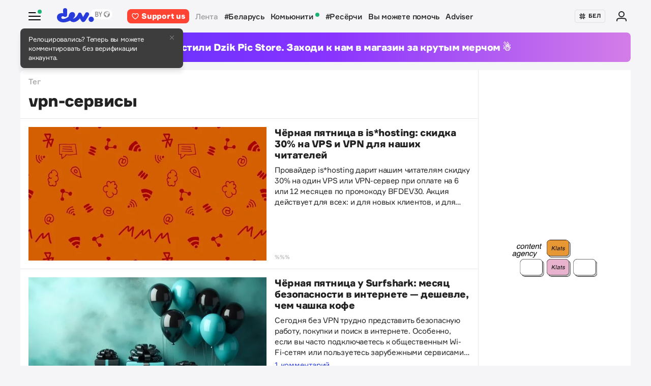

--- FILE ---
content_type: text/html; charset=utf-8
request_url: https://devby.io/news?tag=vpn-%D1%81%D0%B5%D1%80%D0%B2%D0%B8%D1%81%D1%8B
body_size: 15286
content:
<!DOCTYPE html>
<html lang="ru-BY">
  <head>
    <meta charset="utf-8">
    <meta name="viewport" content="width=device-width, initial-scale=1, shrink-to-fit=no">
    
<title>Новости по тегу vpn-сервисы | dev.by</title>
<meta name="description" content="vpn-сервисы — последние новости по теме. Читать статьи по тегу vpn-сервисы на сайте dev.by.">
<link rel="canonical" href="https://devby.io/news?tag=vpn-%D1%81%D0%B5%D1%80%D0%B2%D0%B8%D1%81%D1%8B">
<link rel="alternate" href="https://devby.io/news?tag=vpn-%D1%81%D0%B5%D1%80%D0%B2%D0%B8%D1%81%D1%8B" hreflang="ru-BY">
<link rel="alternate" href="https://devby.io/be/news?tag=vpn-%D1%81%D0%B5%D1%80%D0%B2%D0%B8%D1%81%D1%8B" hreflang="be-BY">
<meta property="og:title" content="Новости по тегу vpn-сервисы">
<meta property="og:description" content="vpn-сервисы — последние новости по теме. Читать статьи по тегу vpn-сервисы на сайте dev.by.">
<meta property="og:site_name" content="dev.by">
<meta property="og:image" content="https://devby.io/assets/ogimage-795e62a630bfb16e13867f1d83af113875b7e120a46b8389337cd884a4250183.png">
<meta property="og:image:width" content="1168">
<meta property="og:image:height" content="657">
<meta property="og:type" content="article">
<meta property="fb:admins" content="1588103531">
<meta property="fb:app_id" content="561548633983781">
<meta name="twitter:site" content="@devby">
<meta name="twitter:card" content="summary_large_image">
<meta name="cf:country" content="US">
<meta name="cf:city" content="Columbus">
<meta name="cf:latitude" content="39.96118">
<meta name="cf:longitude" content="-82.99879">
<meta name="alternate-url:ru" content="https://devby.io/news?tag=vpn-%D1%81%D0%B5%D1%80%D0%B2%D0%B8%D1%81%D1%8B">
<meta name="alternate-url:be" content="https://devby.io/be/news?tag=vpn-%D1%81%D0%B5%D1%80%D0%B2%D0%B8%D1%81%D1%8B">
<meta name="recaptcha-v3-site-key" content="6LdJuVAfAAAAABPOeSd_bXmje6ZbX79gKJBcDOHb">
<meta name="verify-admitad" content="57a9b3c9d0">
<meta name="pmail-verification" content="14e251d704b61dc46bc85ee2a05e8e48">
<meta name="facebook-domain-verification" content="pta9x81s830d35twayb26eg7ydvdst">
<meta name="alternate-locale" content="be">
<meta name="host" content="devby.io">
<meta name="data-layer" content="{}">
<meta name="onthe-io-config" content="{&quot;page_url&quot;:&quot;https://devby.io/news?tag=vpn-%D1%81%D0%B5%D1%80%D0%B2%D0%B8%D1%81%D1%8B&quot;,&quot;page_url_canonical&quot;:null,&quot;page_title&quot;:&quot;Новости по тегу vpn-сервисы&quot;,&quot;page_type&quot;:&quot;default&quot;,&quot;page_language&quot;:&quot;ru&quot;}">




  <link rel="dns-prefetch" href="https://www.google.com"><link rel="preconnect" href="https://www.google.com">
  <link rel="dns-prefetch" href="https://www.googletagmanager.com"><link rel="preconnect" href="https://www.googletagmanager.com">
  <link rel="dns-prefetch" href="https://www.google-analytics.com"><link rel="preconnect" href="https://www.google-analytics.com">
  <link rel="dns-prefetch" href="https://www.gstatic.com"><link rel="preconnect" href="https://www.gstatic.com">
  <link rel="dns-prefetch" href="https://connect.facebook.net"><link rel="preconnect" href="https://connect.facebook.net">
  <link rel="dns-prefetch" href="static.hotjar.com"><link rel="preconnect" href="static.hotjar.com">


  <script type="b182d4dff50e46a9d81ba7ed-text/javascript">
  (function(w,d,s,l,i){w[l]=w[l]||[];w[l].push({'gtm.start':
  new Date().getTime(),event:'gtm.js'});var f=d.getElementsByTagName(s)[0],
  j=d.createElement(s),dl=l!='dataLayer'?'&l='+l:'';j.async=true;j.src=
  'https://www.googletagmanager.com/gtm.js?id='+i+dl;f.parentNode.insertBefore(j,f);
  })(window,document,'script','dataLayer','GTM-WTXK2ZV');
</script>

<script type="b182d4dff50e46a9d81ba7ed-text/javascript">
  window.dataLayer = window.dataLayer || [];
  function gtag(){dataLayer.push(arguments);}
  gtag('js', new Date());

  // TODO: refact

  gtag('config', 'G-FBEEKRSEQ5');
</script>

<script type="b182d4dff50e46a9d81ba7ed-text/javascript">
  window.addEventListener('load', function () {
    setTimeout(function () {
      !function (f, b, e, v, n, t, s) {
        if (f.fbq) return; n = f.fbq = function () {
          n.callMethod ?
          n.callMethod.apply(n, arguments) : n.queue.push(arguments)
        };
        if (!f._fbq) f._fbq = n; n.push = n; n.loaded = !0; n.version = '2.0';
        n.queue = []; t = b.createElement(e); t.async = !0;
        t.src = v; s = b.getElementsByTagName(e)[0];
        s.parentNode.insertBefore(t, s)
      }(window, document, 'script',
        'https://connect.facebook.net/en_US/fbevents.js');
      fbq('init', '534068271518810');
      fbq('track', 'PageView');
    }, 5000);
  })
</script>


  <!-- Hotjar Tracking Code for https://devby.io/ -->
  <script type="b182d4dff50e46a9d81ba7ed-text/javascript">
      (function(h,o,t,j,a,r){
          h.hj=h.hj||function(){(h.hj.q=h.hj.q||[]).push(arguments)};
          h._hjSettings={hjid:3671579,hjsv:6};
          a=o.getElementsByTagName('head')[0];
          r=o.createElement('script');r.async=1;
          r.src=t+h._hjSettings.hjid+j+h._hjSettings.hjsv;
          a.appendChild(r);
      })(window,document,'https://static.hotjar.com/c/hotjar-','.js?sv=');
  </script>


  <script src="https://cdn.admixer.net/scripts3/loader2.js" async data-inv="//inv-nets.admixer.net" data-r="single" data-sender="admixer" data-bundle="desktop" type="b182d4dff50e46a9d81ba7ed-text/javascript"></script>

  <script type="b182d4dff50e46a9d81ba7ed-text/javascript">
    (window.globalAmlAds = window.globalAmlAds || []).push(function() {
      const banners = [
        {
          z: 'c00cc299-ca5d-4324-b7c1-fe672393721b',
          ph: 'admixer_c00cc299ca5d4324b7c1fe672393721b_zone_100342_sect_44574_site_38177',
          i: 'inv-nets',
          s: '58d9200d-98a7-423c-abb3-e445b2b620d4',
          sender: 'admixer'
        },
        {
          z: '888cbc33-db54-4a91-821f-bbd85b923bc4',
          ph: 'admixer_888cbc33db544a91821fbbd85b923bc4_zone_100344_sect_44574_site_38177',
          i: 'inv-nets',
          s: '58d9200d-98a7-423c-abb3-e445b2b620d4',
          sender: 'admixer'
        },
        {
          z: '21fcc4b3-7c74-48d3-bd1a-f9ad76c11569',
          ph: 'admixer_21fcc4b37c7448d3bd1af9ad76c11569_zone_100416_sect_44574_site_38177',
          i: 'inv-nets',
          s: '58d9200d-98a7-423c-abb3-e445b2b620d4',
          sender: 'admixer'
        },
        {
          z: '2f21cc3d-efbf-408e-af09-1233b408d5e1',
          ph: 'admixer_2f21cc3defbf408eaf091233b408d5e1_zone_100417_sect_44574_site_38177',
          i: 'inv-nets',
          s: '58d9200d-98a7-423c-abb3-e445b2b620d4',
          sender: 'admixer'
        },
        {
          z: 'c30d6770-ae93-43b3-8ffe-878f78f95497',
          ph: 'admixer_c30d6770ae9343b38ffe878f78f95497_zone_100418_sect_44574_site_38177',
          i: 'inv-nets',
          s: '58d9200d-98a7-423c-abb3-e445b2b620d4',
          sender: 'admixer'
        },
        {
          z: 'bfcc2f9d-8c1a-4c28-bd3d-62216f991caa',
          ph: 'admixer_bfcc2f9d8c1a4c28bd3d62216f991caa_zone_100419_sect_44574_site_38177',
          i: 'inv-nets',
          s: '58d9200d-98a7-423c-abb3-e445b2b620d4',
          sender: 'admixer'
        },
        {
          z: 'add7ffc1-c8f0-4ad9-a7eb-234d741e57bd',
          ph: 'admixer_add7ffc1c8f04ad9a7eb234d741e57bd_zone_100420_sect_44574_site_38177',
          i: 'inv-nets',
          s: '58d9200d-98a7-423c-abb3-e445b2b620d4',
          sender: 'admixer'
        },
        {
          z: '217bcfb4-051d-4c38-b4a5-75217e1fb82e',
          ph: 'admixer_217bcfb4051d4c38b4a575217e1fb82e_zone_101208_sect_44574_site_38177',
          i: 'inv-nets',
          s: '58d9200d-98a7-423c-abb3-e445b2b620d4',
          sender: 'admixer'
        },
        {
          z: '380cbeee-2993-4036-b160-d072819287f1',
          ph: 'admixer_380cbeee29934036b160d072819287f1_zone_101212_sect_44574_site_38177',
          i: 'inv-nets',
          s: '58d9200d-98a7-423c-abb3-e445b2b620d4',
          sender: 'admixer'
        },
        {
          z: '48c648d0-a35a-4cc6-9991-c38ab171f5d3',
          ph: 'admixer_48c648d0a35a4cc69991c38ab171f5d3_zone_101213_sect_44574_site_38177',
          i: 'inv-nets',
          s: '58d9200d-98a7-423c-abb3-e445b2b620d4',
          sender: 'admixer'
        },
        {
          z: '1133deda-1708-41b8-8e0c-4f5260945363',
          ph: 'admixer_1133deda170841b88e0c4f5260945363_zone_101285_sect_44574_site_38177',
          i: 'inv-nets',
          s: '58d9200d-98a7-423c-abb3-e445b2b620d4',
          sender: 'admixer'
        },
        {
          z: '478f3fec-2206-4415-a38e-f72d4a1e4797',
          ph: 'admixer_478f3fec22064415a38ef72d4a1e4797_zone_101992_sect_44574_site_38177',
          i: 'inv-nets',
          s:'58d9200d-98a7-423c-abb3-e445b2b620d4',
          sender: 'admixer'
        },
        {
          z: 'fb27fbce-99e8-48c5-9c31-788cfb0d25ee',
          ph: 'admixer_fb27fbce99e848c59c31788cfb0d25ee_zone_105089_sect_48295_site_38177',
          i: 'inv-nets',
          s:'58d9200d-98a7-423c-abb3-e445b2b620d4',
          sender: 'admixer'
        },
        {
          z: '1c2176b8-46d6-4372-82bd-40745f7c12a3',
          ph: 'admixer_1c2176b846d6437282bd40745f7c12a3_zone_105090_sect_48295_site_38177',
          i: 'inv-nets',
          s:'58d9200d-98a7-423c-abb3-e445b2b620d4',
          sender: 'admixer'
        },
        {
          z: '52195f29-f66b-4e54-9e3f-4500ea39a3fe',
          ph: 'admixer_52195f29f66b4e549e3f4500ea39a3fe_zone_105091_sect_48295_site_38177',
          i: 'inv-nets',
          s:'58d9200d-98a7-423c-abb3-e445b2b620d4',
          sender: 'admixer'
        },
        {
          z: '3acbe3b6-2ca2-4fd4-80d5-83a45c0a84ea',
          ph: 'admixer_3acbe3b62ca24fd480d583a45c0a84ea_zone_105092_sect_48295_site_38177',
          i: 'inv-nets',
          s:'58d9200d-98a7-423c-abb3-e445b2b620d4',
          sender: 'admixer'
        },
        {
          z: '8608bacb-d8e5-4a29-b64f-2ce55473cad4',
          ph: 'admixer_8608bacbd8e54a29b64f2ce55473cad4_zone_105093_sect_48295_site_38177',
          i: 'inv-nets',
          s:'58d9200d-98a7-423c-abb3-e445b2b620d4',
          sender: 'admixer'
        },
        {
          z: 'a3b6d4a0-e317-49e8-b30d-d93464a0940a',
          ph: 'admixer_a3b6d4a0e31749e8b30dd93464a0940a_zone_105094_sect_48295_site_38177',
          i: 'inv-nets',
          s:'58d9200d-98a7-423c-abb3-e445b2b620d4',
          sender: 'admixer'
        },
        {
          z: 'b26fac30-050c-4a46-b0db-194109f4409d',
          ph: 'admixer_b26fac30050c4a46b0db194109f4409d_zone_105096_sect_48295_site_38177',
          i: 'inv-nets',
          s:'58d9200d-98a7-423c-abb3-e445b2b620d4',
          sender: 'admixer'
        },
        {
          z: '1c1869df-2876-4a12-9b96-57ef9f15f81c',
          ph: 'admixer_1c1869df28764a129b9657ef9f15f81c_zone_106623_sect_44574_site_38177',
          i: 'inv-nets',
          s:'58d9200d-98a7-423c-abb3-e445b2b620d4',
          sender: 'admixer'
        },
        { z: '661b3075-bea6-4a87-8aa2-24e18d203205',
          ph: 'admixer_661b3075bea64a878aa224e18d203205_zone_109799_sect_44574_site_38177',
          i: 'inv-nets',
          s: '58d9200d-98a7-423c-abb3-e445b2b620d4',
          sender: 'admixer'
        },
        { z: '33cdd89e-dcff-4187-b7d0-f2b4cb12bb40',
          ph: 'admixer_33cdd89edcff4187b7d0f2b4cb12bb40_zone_114355_sect_44574_site_38177',
          i: 'inv-nets',
          s: '58d9200d-98a7-423c-abb3-e445b2b620d4',
          sender: 'admixer'
        },
        { z: 'ee5feda1-e7a0-4291-a922-dfb164506819',
          ph: 'admixer_ee5feda1e7a04291a922dfb164506819_zone_100343_sect_44574_site_38177',
          i: 'inv-nets',
          s: '58d9200d-98a7-423c-abb3-e445b2b620d4',
          sender: 'admixer'
        },
        { z: '8d33db9c-429a-4c99-9f4d-c0593f769614',
          ph: 'admixer_8d33db9c429a4c999f4dc0593f769614_zone_100340_sect_44574_site_38177',
          i: 'inv-nets',
          s: '58d9200d-98a7-423c-abb3-e445b2b620d4',
          sender: 'admixer'
        },
        { z: '6e9ba6ec-f1d2-4856-9f07-ab844f50783d',
          ph: 'admixer_6e9ba6ecf1d248569f07ab844f50783d_zone_100341_sect_44574_site_38177',
          i: 'inv-nets',
          s: '58d9200d-98a7-423c-abb3-e445b2b620d4',
          sender: 'admixer'
        }
      ];

      banners.forEach(banner => {
        const id = banner.ph
        const containerElement = document.querySelector('#' + id)

        if (containerElement) globalAml.defineSlot(banner)
      })

      globalAml.singleRequest('admixer');
    })
  </script>


  <script src="https://cdn.onthe.io/io.js/ngjaOM5bE3cf" async type="b182d4dff50e46a9d81ba7ed-text/javascript"></script>


  <script type="b182d4dff50e46a9d81ba7ed-text/javascript">
    function ioConfigFields () {
      try {
        return JSON.parse(document.head.querySelector('meta[name=onthe-io-config]').content)
      } catch(e) {
        return {}
      }
    }
    window._io_config = window._io_config || {};
    window._io_config["0.2.0"] = window._io_config["0.2.0"] || [];
    window._io_config["0.2.0"].push(ioConfigFields());
  </script>

  <script type="application/ld+json">
    {"@context":"https://schema.org","@type":"BreadcrumbList","itemListElement":[{"@type":"ListItem","position":1,"name":"Главная","item":"https://devby.io/"},{"@type":"ListItem","position":2,"name":"Новости","item":"https://devby.io/news"},{"@type":"ListItem","position":3,"name":"vpn-сервисы","item":"https://devby.io/news?tag=vpn-%D1%81%D0%B5%D1%80%D0%B2%D0%B8%D1%81%D1%8B"}]}
  </script>


  <link rel="icon" type="image/png" sizes="16x16" href=/assets/favicons/favicon-16x16-156fc4a9afe92038931bb0d2c93e3292df7fdf8c7f25974a70aa6cca8abeab3e.png sizes="16x16">
  <link rel="icon" type="image/png" sizes="32x32" href=/assets/favicons/favicon-32x32-f124a7353b6e6297669848fe34ca7fdb4b549e6d85d0340769dea1c7ccc20cf3.png sizes="32x32">
  <link rel="apple-touch-icon" sizes="180x180" href=/assets/favicons/apple-touch-icon-180x180-c5ce585d8366ab7febcea20387dc139777b1c36c0cd7f62ba4f18d38f92d3509.png sizes="180x180">
  <link rel="mask-icon" href=/assets/favicons/mask-icon-ad962fe4b73195284e5975c86e048c966d44a4b01187304da2903c512df35488.svg color="#283cdc">

    <script async src="https://pagead2.googlesyndication.com/pagead/js/adsbygoogle.js?client=ca-pub-1094641317759535" crossorigin="anonymous" type="b182d4dff50e46a9d81ba7ed-text/javascript"></script>

    <meta name="csrf-param" content="authenticity_token" />
<meta name="csrf-token" content="AmOxBZdmF8Ho4IfQP+zar7In36YbBARAQ0bXb/SmJaxEfkBiQ8Z2xlt3UU+G4fYGuc6+ZLjKx+H7xf/YG3wHpA==" />
    <meta name="csp-nonce" />
    <link rel="stylesheet" media="all" href="/assets/application-ec3e64de36f3534b2f2cca86c115c179c8823716efdd2a64d3362c06d78e72ba.css" />
    <script src="/packs/js/runtime~application-5b58628620caecc5b203.js" defer="defer" type="b182d4dff50e46a9d81ba7ed-text/javascript"></script>
<script src="/packs/js/0-b5a11488da9151ffd383.chunk.js" defer="defer" type="b182d4dff50e46a9d81ba7ed-text/javascript"></script>
<script src="/packs/js/5-fe3065873dd34271c642.chunk.js" defer="defer" type="b182d4dff50e46a9d81ba7ed-text/javascript"></script>
<script src="/packs/js/application-235e1166903e1bbf3293.chunk.js" defer="defer" type="b182d4dff50e46a9d81ba7ed-text/javascript"></script>
  </head>
  <body
    data-controller="rotate-block"
    class="">

    
  <!-- Admixer Uphead  -->
<div id='admixer_c00cc299ca5d4324b7c1fe672393721b_zone_100342_sect_44574_site_38177' data-sender='admixer'></div>
<script type="b182d4dff50e46a9d81ba7ed-text/javascript">
    (window.globalAmlAds = window.globalAmlAds || []).push(function() {
globalAml.display('admixer_c00cc299ca5d4324b7c1fe672393721b_zone_100342_sect_44574_site_38177');
});
</script>


    <div class="wrap">

      
<header class="navbar" data-controller="navbar">
  <div class="navbar__row">
    <div class="navbar__toggler" data-navbar-target="toggler" data-action="click->navbar#handleClick"></div>
    <span class="led led_success"></span>

      <a href="https://devby.io/" class="navbar__brand">
          <img class="navbar__brand-img" alt="dev.by" src="/assets/logo-global-230ce1d5f23ef4ac8fec244416de277c85a05545ce132e8a20c7e98c35f8df5b.svg" />
          <div class="popover-overlay d-none popover-overlay_desktop"
     data-controller="notification-ge"
     data-notification-ge-hidden-class="d-none"
     data-notification-ge-name-value="is_notification_ge_closed"
     data-notification-ge-lifetime-value="3650">
  <div class="popover bs-popover-bottom">
    <a role="button"
      title="Закрыть"
      class="popover-close"
      data-action="click->notification-ge#handleClickButtonClose">
    </a>
    <div class="popover-body">
      <p>Релоцировались? Теперь вы&nbsp;можете комментировать без верификации аккаунта.</p>

    </div>
  </div>
</div>

      </a>

    <nav class="navbar__nav navbar__nav_desktop">
      
    <a class="navbar__nav-item navbar__nav-item_support btn_danger" href="https://devby.io/pages/support?utm_source=devby&utm_medium=header&utm_content=donation&utm_campaign=test_b">
    <svg class="d-inline-block mr-2" height="16" width="16" aria-hidden="true">
      <use href="/assets/icons-3a176a3731f6c97950fd2d6efb9ce1372bb523a04d3f33b081ca51750b58edda.svg#heartIcon"></use>
    </svg>
    <span>Support us</span>
  </a>

  <a class="navbar__nav-item navbar__nav-item_active" href="https://devby.io/news">Лента</a>
  <a class="navbar__nav-item" href="https://devby.io/news?tag=%D0%B1%D0%B5%D0%BB%D0%B0%D1%80%D1%83%D1%81%D1%8C">#Беларусь</a>
  <a class="navbar__nav-item" href="https://devby.io/blogs">
    Комьюнити
    <span class="led led_success ml-2"></span>
  </a>
  <a class="navbar__nav-item" href="https://devby.io/news?category=research">#Ресёрчи</a>
  <a class="navbar__nav-item" href="https://devby.io/news?category=you-can-help">Вы можете помочь</a>
  <a class="navbar__nav-item" href="https://devby.io/adviser">Adviser</a>





    </nav>

    <div class="navbar__nav navbar__nav_aside"
      data-controller="locales"
      data-locales-default-locale-value="ru"
      data-locales-host-value="https://devby.io"
      data-locales-domain-value="devby.io">
      

<div class="navbar__nav-item d-none d-lg-flex">
  
  
  <button
    type="button"
    class="navbar__button mr-4 mr-lg-3"
    data-action="click->locales#handleClick"
    data-locale-url="be">
    
      <img class="pb-1 mr-1" src="/assets/ornament-cb50948251e5e23369bec2e78d7ce4094d526e1dfcdfd6a9cb6e0d488d5a4685.svg" />
    
    БЕЛ
  </button>

  

</div>


  
    <a href="https://id.devby.io/@/hello" class="navbar__nav-item">
      <svg class="d-inline-block" height="24" width="24" aria-hidden="true">
        <use href="/assets/icons-3a176a3731f6c97950fd2d6efb9ce1372bb523a04d3f33b081ca51750b58edda.svg#authIcon"></use>
      </svg>
    </a>
  


    </div>
  </div>

  <div class="menu border-top-0" data-navbar-target="menu">
      <div class="d-lg-none mx-4 px-2 mb-4 pb-2">
    <a class="btn btn_md btn_danger w-100 d-flex justify-content-center align-items-center rounded" href="https://devby.io/pages/support?utm_source=devby&utm_medium=header&utm_content=donation&utm_campaign=test_b">
      <svg class="d-inline-block mr-3" height="20" width="20" aria-hidden="true">
        <use href="/assets/icons-3a176a3731f6c97950fd2d6efb9ce1372bb523a04d3f33b081ca51750b58edda.svg#heartIcon"></use>
      </svg>
      <span class="text-bolder ">Support us</span>
    </a>
  </div>


    
  <div class="menu__row menu__row_lg"
    data-controller="locales"
    data-locales-default-locale-value="ru"
    data-locales-host-value="https://devby.io"
    data-locales-domain-value="devby.io">
    
  
  <button
    type="button"
    class="navbar__button h-100 w-100"
    data-action="click->locales#handleClick"
    data-locale-url="be">
    
      <img class="pb-1 mr-1" src="/assets/ornament-cb50948251e5e23369bec2e78d7ce4094d526e1dfcdfd6a9cb6e0d488d5a4685.svg" />
    
    БЕЛ
  </button>

  

  </div>





<div class="menu__header">
  <form class="menu__form-search form-inline h-100" action="https://www.google.com/cse" method="get">
  <input class="menu__input-search form-control-plaintext h-100 w-100 d-block" name="q" type="text"
    placeholder=Поиск aria-label="Поиск" autocomplete="off">
  <button class="menu__button-search" type="submit">
    <img alt="Search" src="/assets/icons/search-3305d5b892f14dbebc7340f4ffa90c7a5519b95a0e6ef493ab1fca0e8f1d5da2.svg" />
  </button>
  <input type="hidden" name="cx" value="017818143311378779828:hkz7dyja5dc">
  <input type="hidden" name="ie" value="UTF-8">
</form>

</div>

<nav class="menu__body">
  <div class="menu__col">
  
    <a class="menu__nav-item navbar__nav-item_active" href="https://devby.io/news">Лента</a>
    <a class="menu__nav-item" href="https://devby.io/news?tag=%D0%B1%D0%B5%D0%BB%D0%B0%D1%80%D1%83%D1%81%D1%8C">#Беларусь</a>
    <a class="menu__nav-item" href="https://devby.io/news?category=research">#Ресёрчи</a>
    <a class="menu__nav-item" href="https://devby.io/news?category=you-can-help">Вы можете помочь</a>
    <a class="menu__nav-item" href="https://devby.io/adviser">Adviser</a>
  
</div>

<div class="menu__col">
  
    <a class="menu__nav-item" href="https://devby.io/blogs">
      Комьюнити
      <span class="led led_success ml-2"></span>
    </a>

    <a class="menu__nav-item menu__nav-item_label" data-label="9" href="https://jobs.devby.io">Вакансии</a>
    <a class="menu__nav-item" href="https://companies.devby.io">Компании</a>
    <a class="menu__nav-item" target="_blank" rel="noopener" href="https://courses.thedev.io/">Курсы</a>
    <a class="menu__nav-item" href="https://salaries.devby.io">Зарплаты</a>
  

  
  
</div>

</nav>

<div class="menu__footer">
  
  <a class="menu__footer-item" target="_blank" rel="noopener" href="https://mediakit.devby.io">Рекламные возможности</a>
  
  <a class="menu__footer-item" href="https://devby.io/pages/about">О проекте</a>
  <a class="menu__footer-item" href="https://devby.io/pages/contacts">Контакты</a>
  <a class="menu__footer-item" href="https://devby.io/pages/editorial">Редполитика</a>
  <a class="menu__footer-item" href="https://devby.io/pages/polzovatelskoe-soglashenie">Пользовательское соглашение</a>
  <a class="menu__footer-item" href="https://devby.io/pages/faq">Частые вопросы</a>
  
  <a class="menu__footer-item" target="_blank" rel="noopener" href="https://dev.media/work-at-devmedia-1">Вакансии у нас</a>
  <a class="menu__footer-item" href="https://devby.io/pages/privacy-policy">Политика конфиденциальности</a>
  <a class="menu__footer-item" href="https://devby.io/pages/agreement">Публичный договор</a>


</div>


  </div>
</header>

      
  <!--After header widget START-->
<div class="afterheader-widget afterheader-widget_purple rotation-0">
  <div class="afterheader-widget__text"> Мы запустили Dzik Pic Store. Заходи к нам в магазин за крутым мерчом ☃️ </div>
  <a class="afterheader-widget__ref" href="https://bit.ly/4qbq0It" rel="noopener"></a>
</div>
<!--After header widget END-->


      
  <div class="d-lg-none mx-4 px-2 mb-4 pb-2">
    <a class="btn btn_md btn_danger w-100 d-flex justify-content-center align-items-center rounded" href="https://devby.io/pages/support?utm_source=devby&utm_medium=header&utm_content=donation&utm_campaign=test_b">
      <svg class="d-inline-block mr-3" height="20" width="20" aria-hidden="true">
        <use href="/assets/icons-3a176a3731f6c97950fd2d6efb9ce1372bb523a04d3f33b081ca51750b58edda.svg#heartIcon"></use>
      </svg>
      <span class="text-bolder ">Support us</span>
    </a>
  </div>



<main class="main">
  <div class="island">
    <div class="island__body">
      <div class="island__body-row">
        <div class="island__body-main">
          <div class="island__body-title">
            






  
  
  
  
  

  <div class="island__body-subtitle">Тег</div>
  <h1>vpn-сервисы</h1>












          </div>

          <div class="cards-group cards-group_list">
            



<div class="card card_media card_col-mobile" data-vr-contentbox=long data-vr-contentbox-url=https://devby.io/news/chyornaya-pyatnitsa-v-ishosting-adviser-2025-11-25>
  <div class="card__img-wrap card__img-wrap_xl">
  <img
    class="card__img"
    
      src="/storage/images/41/92/28/10/derived/23e0e5dcc17b30f4ba68edbb009a71e0.jpg"
      srcset="
        /storage/images/41/92/28/10/derived/23e0e5dcc17b30f4ba68edbb009a71e0.jpg 1x,
        /storage/images/41/92/28/10/derived/a169037dd6c36646aeaae35cd0cf2cc7.jpg 2x
      "
    
    alt="Чёрная пятница в is*hosting: скидка 30% на VPS и VPN для наших читателей"
    title="Чёрная пятница в is*hosting: скидка 30% на VPS и VPN для наших читателей"
    loading="lazy"
  >
  </div>
  <div class="card__info">
    <div class="card__body">
  
  

  
    <a href="/news/chyornaya-pyatnitsa-v-ishosting-adviser-2025-11-25" target="_self" class="card__link"><span>Чёрная пятница в is*hosting: скидка 30% на VPS и VPN для наших читателей</span></a>
  

  <div class="card__title card__title_text-crop" data-vr-headline>
    

    

    

    Чёрная пятница в is*hosting: скидка 30% на VPS и VPN для наших читателей
  </div>

  
    <div class="card__text">
      
Провайдер is*hosting дарит нашим читателям скидку 30% на один VPS или VPN-сервер при оплате на 6 или 12 месяцев по промокоду BFDEV30.
Акция действует для всех: и для новых клиентов, и для тех, кто уже использовал наш постоянный промокод DEV50.
Промокод BFDEV30 активен с 24 по 30 ноября.

    </div>
  

  
</div>

  <div class="card__footer">
    
      <a href="https://devby.io/news?category=sales">%%%</a>
    

    

    

    
  </div>


  </div>
</div>




<div class="card card_media card_col-mobile" data-vr-contentbox=long data-vr-contentbox-url=https://devby.io/news/surfshark-na-chyornuu-pyatnitsu-adviser-2025-11-14>
  <div class="card__img-wrap card__img-wrap_xl">
  <img
    class="card__img"
    
      src="/storage/images/25/08/41/44/derived/91c13c9331c9021735d5b37f8805ef58.jpg"
      srcset="
        /storage/images/25/08/41/44/derived/91c13c9331c9021735d5b37f8805ef58.jpg 1x,
        /storage/images/25/08/41/44/derived/d7949844263f55864c6f8863964c9c62.jpg 2x
      "
    
    alt="Чёрная пятница у Surfshark: месяц безопасности в интернете — дешевле, чем чашка кофе"
    title="Чёрная пятница у Surfshark: месяц безопасности в интернете — дешевле, чем чашка кофе"
    loading="lazy"
  >
  </div>
  <div class="card__info">
    <div class="card__body">
  
  

  
    <a href="/news/surfshark-na-chyornuu-pyatnitsu-adviser-2025-11-14" target="_self" class="card__link"><span>Чёрная пятница у Surfshark: месяц безопасности в интернете — дешевле, чем чашка кофе</span></a>
  

  <div class="card__title card__title_text-crop" data-vr-headline>
    

    

    

    Чёрная пятница у Surfshark: месяц безопасности в интернете — дешевле, чем чашка кофе
  </div>

  
    <div class="card__text">
      
Сегодня без VPN трудно представить безопасную работу, покупки и поиск в интернете. Особенно, если вы часто подключаетесь к общественным Wi-Fi-сетям или пользуетесь зарубежными сервисами. Иными словами, VPN — это история про ваше спокойствие.   

    </div>
  

  
    
      <a href="/news/surfshark-na-chyornuu-pyatnitsu-adviser-2025-11-14#comments">1 комментарий</a>
    
  
</div>

  <div class="card__footer">
    
      <a href="https://devby.io/news?category=sales">%%%</a>
    

    

    

    
  </div>


  </div>
</div>




<div class="card card_media" data-vr-contentbox=news data-vr-contentbox-url=https://devby.io/news/v-rossii-teper-budut-shtrafovat-za-poisk-ekstremistskih-materialov-v-seti-i-reklamu-vpn>
  <div class="card__img-wrap">
  <img
    class="card__img"
    
      src="/storage/images/32/43/51/76/derived/5ad7d0e92e37122763e78b91aa9a2c73.jpg"
      srcset="
        /storage/images/32/43/51/76/derived/5ad7d0e92e37122763e78b91aa9a2c73.jpg 1x,
        /storage/images/32/43/51/76/derived/8c9aa7efd4b679e992907405193950fc.jpg 2x
      "
    
    alt="В России теперь будут штрафовать за поисковые запросы в интернете и рекламу VPN"
    title="В России теперь будут штрафовать за поисковые запросы в интернете и рекламу VPN"
    loading="lazy"
  >
  </div>
  <div class="card__info">
    <div class="card__body">
  
  

  
    <a href="/news/v-rossii-teper-budut-shtrafovat-za-poisk-ekstremistskih-materialov-v-seti-i-reklamu-vpn" target="_self" class="card__link"><span>В России теперь будут штрафовать за поисковые запросы в интернете и рекламу VPN</span></a>
  

  <div class="card__title card__title_text-crop" data-vr-headline>
    

    

    

    В России теперь будут штрафовать за поисковые запросы в интернете и рекламу VPN
  </div>

  

  
</div>

  <div class="card__footer">
    
      <a href="https://devby.io/news?category=world">world</a>
    

    

    

    
  </div>


  </div>
</div>




<div class="card card_media" data-vr-contentbox=news data-vr-contentbox-url=https://devby.io/news/problemy-s-internetom>
  <div class="card__img-wrap">
  <img
    class="card__img"
    
      src="/storage/images/20/39/21/78/derived/3a303a1fe263a2eb472dafa29dc43654.jpg"
      srcset="
        /storage/images/20/39/21/78/derived/3a303a1fe263a2eb472dafa29dc43654.jpg 1x,
        /storage/images/20/39/21/78/derived/78867ad88a24461b1a612ba3801ba957.jpg 2x
      "
    
    alt="«Очень мешает досугу и работе». Жалобы на проблемы с интернетом в Беларуси продолжаются"
    title="«Очень мешает досугу и работе». Жалобы на проблемы с интернетом в Беларуси продолжаются"
    loading="lazy"
  >
  </div>
  <div class="card__info">
    <div class="card__body">
  
  

  
    <a href="/news/problemy-s-internetom" target="_self" class="card__link"><span>«Очень мешает досугу и работе». Жалобы на проблемы с интернетом в Беларуси продолжаются</span></a>
  

  <div class="card__title card__title_text-crop" data-vr-headline>
    

    

    

    «Очень мешает досугу и работе». Жалобы на проблемы с интернетом в Беларуси продолжаются
  </div>

  

  
    
      <a href="/news/problemy-s-internetom#comments">28 комментариев</a>
    
  
</div>


  </div>
</div>




<div class="card card_media" data-vr-contentbox=news data-vr-contentbox-url=https://devby.io/news/v-belarusi-zafiksirovany-sboi-v-rabote-vpn-i-zarubezhnyh-saitov>
  <div class="card__img-wrap">
  <img
    class="card__img"
    
      src="/storage/images/42/70/64/35/derived/08524c3cb9f0c19241aa2ea1511cb2ac.jpg"
      srcset="
        /storage/images/42/70/64/35/derived/08524c3cb9f0c19241aa2ea1511cb2ac.jpg 1x,
        /storage/images/42/70/64/35/derived/fe7b875f656cbf02270a187d5ac80c3b.jpg 2x
      "
    
    alt="В Беларуси зафиксированы сбои в работе VPN и зарубежных сайтов"
    title="В Беларуси зафиксированы сбои в работе VPN и зарубежных сайтов"
    loading="lazy"
  >
  </div>
  <div class="card__info">
    <div class="card__body">
  
  

  
    <a href="/news/v-belarusi-zafiksirovany-sboi-v-rabote-vpn-i-zarubezhnyh-saitov" target="_self" class="card__link"><span>В Беларуси зафиксированы сбои в работе VPN и зарубежных сайтов</span></a>
  

  <div class="card__title card__title_text-crop" data-vr-headline>
    

    

    

    В Беларуси зафиксированы сбои в работе VPN и зарубежных сайтов
  </div>

  

  
    
      <a href="/news/v-belarusi-zafiksirovany-sboi-v-rabote-vpn-i-zarubezhnyh-saitov#comments">9 комментариев</a>
    
  
</div>


  </div>
</div>




<div class="card card_media" data-vr-contentbox=news data-vr-contentbox-url=https://devby.io/news/vo-floride-pochti-v-13-raz-vletel-spros-na-vpn-iz-za-odnogo-edinstvennogo-saita>
  <div class="card__img-wrap">
  <img
    class="card__img"
    
      src="/storage/images/14/51/82/68/derived/3455b5241474752a5e1a5b715cfc6506.jpg"
      srcset="
        /storage/images/14/51/82/68/derived/3455b5241474752a5e1a5b715cfc6506.jpg 1x,
        /storage/images/14/51/82/68/derived/61bc4bf4b9afe2dc6709e1aa713901e9.jpg 2x
      "
    
    alt="Во Флориде почти в 13 раз влетел спрос на VPN из-за одного-единственного сайта"
    title="Во Флориде почти в 13 раз влетел спрос на VPN из-за одного-единственного сайта"
    loading="lazy"
  >
  </div>
  <div class="card__info">
    <div class="card__body">
  
  

  
    <a href="/news/vo-floride-pochti-v-13-raz-vletel-spros-na-vpn-iz-za-odnogo-edinstvennogo-saita" target="_self" class="card__link"><span>Во Флориде почти в 13 раз влетел спрос на VPN из-за одного-единственного сайта</span></a>
  

  <div class="card__title card__title_text-crop" data-vr-headline>
    

    

    

    Во Флориде почти в 13 раз влетел спрос на VPN из-за одного-единственного сайта
  </div>

  

  
</div>


  </div>
</div>




<div class="card card_media" data-vr-contentbox=news data-vr-contentbox-url=https://devby.io/news/v-brazilii-vzletel-spros-na-vpn-posle-blokirovki-h-nesmotrya-na-shtraf-9k-v-den-1725283515>
  <div class="card__img-wrap">
  <img
    class="card__img"
    
      src="/storage/images/44/11/42/54/derived/1e3611cba7873f9588aebb582dd06d2a.jpg"
      srcset="
        /storage/images/44/11/42/54/derived/1e3611cba7873f9588aebb582dd06d2a.jpg 1x,
        /storage/images/44/11/42/54/derived/a4200f80676f31154c9fb83f68058be0.jpg 2x
      "
    
    alt="В Бразилии взлетел спрос на VPN после блокировки Х — несмотря на штраф $9K в день"
    title="В Бразилии взлетел спрос на VPN после блокировки Х — несмотря на штраф $9K в день"
    loading="lazy"
  >
  </div>
  <div class="card__info">
    <div class="card__body">
  
  

  
    <a href="/news/v-brazilii-vzletel-spros-na-vpn-posle-blokirovki-h-nesmotrya-na-shtraf-9k-v-den-1725283515" target="_self" class="card__link"><span>В Бразилии взлетел спрос на VPN после блокировки Х — несмотря на штраф $9K в день</span></a>
  

  <div class="card__title card__title_text-crop" data-vr-headline>
    

    

    

    В Бразилии взлетел спрос на VPN после блокировки Х — несмотря на штраф $9K в день
  </div>

  

  
    
      <a href="/news/v-brazilii-vzletel-spros-na-vpn-posle-blokirovki-h-nesmotrya-na-shtraf-9k-v-den-1725283515#comments">4 комментария</a>
    
  
</div>


  </div>
</div>




<div class="card card_media card_col-mobile" data-vr-contentbox=long data-vr-contentbox-url=https://devby.io/news/pochemu-self-hosted-vpn-luchshee-iz-reshenii-adviser-2024-08-26>
  <div class="card__img-wrap card__img-wrap_xl">
  <img
    class="card__img"
    
      src="/storage/images/38/19/09/34/derived/9c05fca9070aa3b932e6b64c84192975.jpg"
      srcset="
        /storage/images/38/19/09/34/derived/9c05fca9070aa3b932e6b64c84192975.jpg 1x,
        /storage/images/38/19/09/34/derived/e110f405bb987defc7ccbeedb66f38c3.jpg 2x
      "
    
    alt="Почему self-hosted VPN — лучшее из решений для безопасности в сети? Разбираемся с экспертом"
    title="Почему self-hosted VPN — лучшее из решений для безопасности в сети? Разбираемся с экспертом"
    loading="lazy"
  >
  </div>
  <div class="card__info">
    <div class="card__body">
  
  

  
    <a href="/news/pochemu-self-hosted-vpn-luchshee-iz-reshenii-adviser-2024-08-26" target="_self" class="card__link"><span>Почему self-hosted VPN — лучшее из решений для безопасности в сети? Разбираемся с экспертом</span></a>
  

  <div class="card__title card__title_text-crop" data-vr-headline>
    

    

    

    Почему self-hosted VPN — лучшее из решений для безопасности в сети? Разбираемся с экспертом
  </div>

  
    <div class="card__text">
      
Сейчас VPN — не просто мода на конфиденциальность, а реальная необходимость. Чтобы защитить свои данные или обойти геоблокировки, обычно используют стандартные VPN-сервисы. Но что, если есть более гибкий и безопасный вариант?

    </div>
  

  
    
      <a href="/news/pochemu-self-hosted-vpn-luchshee-iz-reshenii-adviser-2024-08-26#comments">3 комментария</a>
    
  
</div>

  <div class="card__footer">
    
      <a href="https://devby.io/news?category=how-to">How to</a>
    

    

    

    
  </div>


  </div>
</div>




<div class="card card_media card_col-mobile" data-vr-contentbox=long data-vr-contentbox-url=https://devby.io/news/nashli-esche-vpn-kotoryi-ne-stydno-adviser-2024-06-21>
  <div class="card__img-wrap card__img-wrap_xl">
  <img
    class="card__img"
    
      src="/storage/images/29/19/31/91/derived/2c1014dc7e04543f4bd21368d7662e03.jpg"
      srcset="
        /storage/images/29/19/31/91/derived/2c1014dc7e04543f4bd21368d7662e03.jpg 1x,
        /storage/images/29/19/31/91/derived/6858438d38c7a6c059ea878c107796fc.jpg 2x
      "
    
    alt="Нашли еще VPN, который не стыдно рекомендовать. Подписка от $1,17 в месяц"
    title="Нашли еще VPN, который не стыдно рекомендовать. Подписка от $1,17 в месяц"
    loading="lazy"
  >
  </div>
  <div class="card__info">
    <div class="card__body">
  
  

  
    <a href="/news/nashli-esche-vpn-kotoryi-ne-stydno-adviser-2024-06-21" target="_self" class="card__link"><span>Нашли еще VPN, который не стыдно рекомендовать. Подписка от $1,17 в месяц</span></a>
  

  <div class="card__title card__title_text-crop" data-vr-headline>
    

    

    

    Нашли еще VPN, который не стыдно рекомендовать. Подписка от $1,17 в месяц
  </div>

  
    <div class="card__text">
      Ivacy VPN — проверенный и безопасный VPN сервис в юрисдикции Сингапура, предлагает выгодные контракты на 5 лет. Есть все протоколы, надежное шифрование, подключение до 10 устройств и опция выделенного IP. В июне — максимальная скидка 89%. Рассказываем подробности. 
    </div>
  

  
    
      <a href="/news/nashli-esche-vpn-kotoryi-ne-stydno-adviser-2024-06-21#comments">4 комментария</a>
    
  
</div>

  <div class="card__footer">
    
      <a href="https://devby.io/news?category=how-to">How to</a>
    

    

    

    
  </div>


  </div>
</div>




<div class="card card_media card_col-mobile" data-vr-contentbox=long data-vr-contentbox-url=https://devby.io/news/ishosting-adviser-2024-03-21>
  <div class="card__img-wrap card__img-wrap_xl">
  <img
    class="card__img"
    
      src="/storage/images/92/78/10/60/derived/2c8790c7f3f3b3e8f8160b6e3a3468bb.jpg"
      srcset="
        /storage/images/92/78/10/60/derived/2c8790c7f3f3b3e8f8160b6e3a3468bb.jpg 1x,
        /storage/images/92/78/10/60/derived/806e8593b87e5bc0aaa0c8a77cabd041.jpg 2x
      "
    
    alt="Частный VPN за полцены + Amnezia (без блокировок). Продукты is*hosting для читателей devby"
    title="Частный VPN за полцены + Amnezia (без блокировок). Продукты is*hosting для читателей devby"
    loading="lazy"
  >
  </div>
  <div class="card__info">
    <div class="card__body">
  
  

  
    <a href="/news/ishosting-adviser-2024-03-21" target="_self" class="card__link"><span>Частный VPN за полцены + Amnezia (без блокировок). Продукты is*hosting для читателей devby</span></a>
  

  <div class="card__title card__title_text-crop" data-vr-headline>
    

    

    

    Частный VPN за полцены + Amnezia (без блокировок). Продукты is*hosting для читателей devby
  </div>

  
    <div class="card__text">
      
У провайдера is*hosting кроме отличных VPS и VDS можно арендовать приватную  VPN с выделенным IP, которая будет надежнее и удобнее многих публичных. Рассказываем, в чем преимущества решения, которое практически не боится банов и блокировок.

    </div>
  

  
    
      <a href="/news/ishosting-adviser-2024-03-21#comments">1 комментарий</a>
    
  
</div>

  <div class="card__footer">
    
      <a href="https://devby.io/news?category=how-to">How to</a>
    

    

    

    
  </div>


  </div>
</div>




<div class="card card_media card_col-mobile" data-vr-contentbox=long data-vr-contentbox-url=https://devby.io/news/13-servisov-vpn>
  <div class="card__img-wrap card__img-wrap_xl">
  <img
    class="card__img"
    
      src="/storage/images/60/81/89/41/derived/461ab5e3157ea5212490e02216748aae.jpg"
      srcset="
        /storage/images/60/81/89/41/derived/461ab5e3157ea5212490e02216748aae.jpg 1x,
        /storage/images/60/81/89/41/derived/226f8550cfddd34de875c48457abddbf.jpg 2x
      "
    
    alt="Как выбрать VPN и не переплатить: сравниваем лучшие предложения с их плюсами и минусами (февраль 2025 г.)"
    title="Как выбрать VPN и не переплатить: сравниваем лучшие предложения с их плюсами и минусами (февраль 2025 г.)"
    loading="lazy"
  >
  </div>
  <div class="card__info">
    <div class="card__body">
  
  

  
    <a href="/news/13-servisov-vpn" target="_self" class="card__link"><span>Как выбрать VPN и не переплатить: сравниваем лучшие предложения с их плюсами и минусами (февраль 2025 г.)</span></a>
  

  <div class="card__title card__title_text-crop" data-vr-headline>
    

    

    

    Как выбрать VPN и не переплатить: сравниваем лучшие предложения с их плюсами и минусами (февраль 2025 г.)
  </div>

  
    <div class="card__text">
      
Хотите защитить свои данные и реально сэкономить? Разбираем самые актуальные предложения VPN-сервисов, не скрывая недостатков: где действительно выгодно, а где есть подводные камни.

    </div>
  

  
    
      <a href="/news/13-servisov-vpn#comments">27 комментариев</a>
    
  
</div>

  <div class="card__footer">
    
      <a href="https://devby.io/news?category=how-to">How to</a>
    

    

    

    
  </div>


  </div>
</div>




<div class="card card_media" data-vr-contentbox=news data-vr-contentbox-url=https://devby.io/news/v-rossii-sobirautsya-blokirovat-lubye-vpn-servisy-v-sleduuschem-godu>
  <div class="card__img-wrap">
  <img
    class="card__img"
    
      src="/storage/images/52/96/97/07/derived/8720febb7243050770b0813ec9a6a759.jpg"
      srcset="
        /storage/images/52/96/97/07/derived/8720febb7243050770b0813ec9a6a759.jpg 1x,
        /storage/images/52/96/97/07/derived/d0705ba76b5ea1118977749f0ae55470.jpg 2x
      "
    
    alt="В России собираются блокировать любые VPN-сервисы в следующем году"
    title="В России собираются блокировать любые VPN-сервисы в следующем году"
    loading="lazy"
  >
  </div>
  <div class="card__info">
    <div class="card__body">
  
  

  
    <a href="/news/v-rossii-sobirautsya-blokirovat-lubye-vpn-servisy-v-sleduuschem-godu" target="_self" class="card__link"><span>В России собираются блокировать любые VPN-сервисы в следующем году</span></a>
  

  <div class="card__title card__title_text-crop" data-vr-headline>
    

    

    

    В России собираются блокировать любые VPN-сервисы в следующем году
  </div>

  

  
    
      <a href="/news/v-rossii-sobirautsya-blokirovat-lubye-vpn-servisy-v-sleduuschem-godu#comments">6 комментариев</a>
    
  
</div>


  </div>
</div>




<div class="card card_media card_col-mobile" data-vr-contentbox=long data-vr-contentbox-url=https://devby.io/news/vybiraem-vpn-top-5-adviser-2023-09-21>
  <div class="card__img-wrap card__img-wrap_xl">
  <img
    class="card__img"
    
      src="/storage/images/65/14/46/63/derived/a18b8ca2418ea7dfd76aed7ad83547be.jpg"
      srcset="
        /storage/images/65/14/46/63/derived/a18b8ca2418ea7dfd76aed7ad83547be.jpg 1x,
        /storage/images/65/14/46/63/derived/357e9e2c3b1a1facd0da0d5223219a05.jpg 2x
      "
    
    alt="Выбираем VPN: Топ-5 провайдеров с выгодными тарифами (сентябрь 2023)"
    title="Выбираем VPN: Топ-5 провайдеров с выгодными тарифами (сентябрь 2023)"
    loading="lazy"
  >
  </div>
  <div class="card__info">
    <div class="card__body">
  
  

  
    <a href="/news/vybiraem-vpn-top-5-adviser-2023-09-21" target="_self" class="card__link"><span>Выбираем VPN: Топ-5 провайдеров с выгодными тарифами (сентябрь 2023)</span></a>
  

  <div class="card__title card__title_text-crop" data-vr-headline>
    

    

    

    Выбираем VPN: Топ-5 провайдеров с выгодными тарифами (сентябрь 2023)
  </div>

  
    <div class="card__text">
      
Использование VPN — реальная необходимость. Они помогают не только обходить блокировки, но и сохранять анонимность в сети, а также защитить свои данные при использовании публичного Wi-Fi.

    </div>
  

  
</div>

  <div class="card__footer">
    
      <a href="https://devby.io/news?category=how-to">How to</a>
    

    

    

    
  </div>


  </div>
</div>




<div class="card card_media" data-vr-contentbox=news data-vr-contentbox-url=https://devby.io/news/polovina-samyh-populyarnyh-ios-prilozhenii-v-rossii-vpn-servisy>
  <div class="card__img-wrap">
  <img
    class="card__img"
    
      src="/storage/images/34/60/94/94/derived/82d943b5ed3d994b5217bbcbf9a2aa87.jpg"
      srcset="
        /storage/images/34/60/94/94/derived/82d943b5ed3d994b5217bbcbf9a2aa87.jpg 1x,
        /storage/images/34/60/94/94/derived/62da8a98deecb67c362820b6f7dcff85.jpg 2x
      "
    
    alt="Половина самых популярных iOS-приложений в России — VPN-сервисы"
    title="Половина самых популярных iOS-приложений в России — VPN-сервисы"
    loading="lazy"
  >
  </div>
  <div class="card__info">
    <div class="card__body">
  
  

  
    <a href="/news/polovina-samyh-populyarnyh-ios-prilozhenii-v-rossii-vpn-servisy" target="_self" class="card__link"><span>Половина самых популярных iOS-приложений в России — VPN-сервисы</span></a>
  

  <div class="card__title card__title_text-crop" data-vr-headline>
    

    

    

    Половина самых популярных iOS-приложений в России — VPN-сервисы
  </div>

  

  
</div>


  </div>
</div>




<div class="card card_media card_col-mobile" data-vr-contentbox=long data-vr-contentbox-url=https://devby.io/news/skidki-na-nordvpn-adviser-2023-05-05>
  <div class="card__img-wrap card__img-wrap_xl">
  <img
    class="card__img"
    
      src="/storage/images/16/21/37/17/derived/84ec3889705c289d151da646f3379455.jpg"
      srcset="
        /storage/images/16/21/37/17/derived/84ec3889705c289d151da646f3379455.jpg 1x,
        /storage/images/16/21/37/17/derived/efcb46df0b5f6713c7ed123b1d70bb72.jpg 2x
      "
    
    alt="Один из лучших VPN можно купить со скидкой в 59%"
    title="Один из лучших VPN можно купить со скидкой в 59%"
    loading="lazy"
  >
  </div>
  <div class="card__info">
    <div class="card__body">
  
  

  
    <a href="/news/skidki-na-nordvpn-adviser-2023-05-05" target="_self" class="card__link"><span>Один из лучших VPN можно купить со скидкой в 59%</span></a>
  

  <div class="card__title card__title_text-crop" data-vr-headline>
    

    

    

    Один из лучших VPN можно купить со скидкой в 59%
  </div>

  
    <div class="card__text">
      
NordVPN на акции: если купить тарифный план на два года, экономите до 59%. Используйте VPN, чтобы защищать личную информацию и иметь свободный доступ к сайтам и сервисам.  

    </div>
  

  
</div>

  <div class="card__footer">
    
      <a href="https://devby.io/news?category=sales">%%%</a>
    

    

    
      <a href="/news?partnership=">Партнёрский&nbsp;материал</a>
    

    
  </div>


  </div>
</div>




<div class="card card_media" data-vr-contentbox=news data-vr-contentbox-url=https://devby.io/news/roskomsvoboda-vpn-adviser-2023-04-11>
  <div class="card__img-wrap">
  <img
    class="card__img"
    
      src="/storage/images/25/97/87/88/derived/3fe8e3dfcc565af4fd3b48d68c05b1fb.jpg"
      srcset="
        /storage/images/25/97/87/88/derived/3fe8e3dfcc565af4fd3b48d68c05b1fb.jpg 1x,
        /storage/images/25/97/87/88/derived/d448fd80e84d49c5c869bc156ada09ab.jpg 2x
      "
    
    alt="Защитники интернета в России выбрали лучшие VPN"
    title="Защитники интернета в России выбрали лучшие VPN"
    loading="lazy"
  >
  </div>
  <div class="card__info">
    <div class="card__body">
  
  

  
    <a href="/news/roskomsvoboda-vpn-adviser-2023-04-11" target="_self" class="card__link"><span>Защитники интернета в России выбрали лучшие VPN</span></a>
  

  <div class="card__title card__title_text-crop" data-vr-headline>
    

    

    

    Защитники интернета в России выбрали лучшие VPN
  </div>

  

  
</div>


  </div>
</div>




<div class="card card_media" data-vr-contentbox=news data-vr-contentbox-url=https://devby.io/news/v-shri-lanke-v-170-raz-vyros-spros-na-vpn-y-v-irane-v-30-raz>
  <div class="card__img-wrap">
  <img
    class="card__img"
    
      src="/storage/images/13/66/54/92/derived/43cdf1dbd9c50ea355b99438dd290322.jpg"
      srcset="
        /storage/images/13/66/54/92/derived/43cdf1dbd9c50ea355b99438dd290322.jpg 1x,
        /storage/images/13/66/54/92/derived/e2c5cb2b873bc61a7dfa8153abe4218c.jpg 2x
      "
    
    alt="В Шри-Ланке в 170 раз вырос спрос на VPN-ы, в Иране — в 30 раз. В Беларуси в 2020-м было х7,5"
    title="В Шри-Ланке в 170 раз вырос спрос на VPN-ы, в Иране — в 30 раз. В Беларуси в 2020-м было х7,5"
    loading="lazy"
  >
  </div>
  <div class="card__info">
    <div class="card__body">
  
  

  
    <a href="/news/v-shri-lanke-v-170-raz-vyros-spros-na-vpn-y-v-irane-v-30-raz" target="_self" class="card__link"><span>В Шри-Ланке в 170 раз вырос спрос на VPN-ы, в Иране — в 30 раз. В Беларуси в 2020-м было х7,5</span></a>
  

  <div class="card__title card__title_text-crop" data-vr-headline>
    

    

    

    В Шри-Ланке в 170 раз вырос спрос на VPN-ы, в Иране — в 30 раз. В Беларуси в 2020-м было х7,5
  </div>

  

  
</div>


  </div>
</div>




<div class="card card_media" data-vr-contentbox=news data-vr-contentbox-url=https://devby.io/news/ssha-vdvoe-uvelichili-vlivaniya-v-vpn-servisy-dlya-obhoda-blokirovok-v-rossii>
  <div class="card__img-wrap">
  <img
    class="card__img"
    
      src="/storage/images/14/69/91/02/derived/ada3979327d4c02fabe952c3056a2e09.jpg"
      srcset="
        /storage/images/14/69/91/02/derived/ada3979327d4c02fabe952c3056a2e09.jpg 1x,
        /storage/images/14/69/91/02/derived/d9e2d3eab2e4b736b7dd2bd35717fccd.jpg 2x
      "
    
    alt="США вдвое увеличили вливания в VPN-сервисы для обхода блокировок в России"
    title="США вдвое увеличили вливания в VPN-сервисы для обхода блокировок в России"
    loading="lazy"
  >
  </div>
  <div class="card__info">
    <div class="card__body">
  
  

  
    <a href="/news/ssha-vdvoe-uvelichili-vlivaniya-v-vpn-servisy-dlya-obhoda-blokirovok-v-rossii" target="_self" class="card__link"><span>США вдвое увеличили вливания в VPN-сервисы для обхода блокировок в России</span></a>
  

  <div class="card__title card__title_text-crop" data-vr-headline>
    

    

    

    США вдвое увеличили вливания в VPN-сервисы для обхода блокировок в России
  </div>

  

  
</div>


  </div>
</div>




<div class="card card_media" data-vr-contentbox=news data-vr-contentbox-url=https://devby.io/news/v-rossii-mogut-zapretit-vpn-servisy-1647947491>
  <div class="card__img-wrap">
  <img
    class="card__img"
    
      src="/storage/images/10/12/11/76/derived/3f1dd27bbcca75b21538bcc5eac53f96.jpg"
      srcset="
        /storage/images/10/12/11/76/derived/3f1dd27bbcca75b21538bcc5eac53f96.jpg 1x,
        /storage/images/10/12/11/76/derived/375b7030ee9f5b878b6bc4ab4178a8ad.jpg 2x
      "
    
    alt="В России могут запретить VPN-сервисы"
    title="В России могут запретить VPN-сервисы"
    loading="lazy"
  >
  </div>
  <div class="card__info">
    <div class="card__body">
  
  

  
    <a href="/news/v-rossii-mogut-zapretit-vpn-servisy-1647947491" target="_self" class="card__link"><span>В России могут запретить VPN-сервисы</span></a>
  

  <div class="card__title card__title_text-crop" data-vr-headline>
    

    

    

    В России могут запретить VPN-сервисы
  </div>

  

  
</div>


  </div>
</div>




<div class="card card_media" data-vr-contentbox=news data-vr-contentbox-url=https://devby.io/news/v-belarusi-i-rossii-vzletel-spros-na-psiphon-posle-vtorzheniya-v-ukrainu1646814546>
  <div class="card__img-wrap">
  <img
    class="card__img"
    
      src="/storage/images/68/69/58/38/derived/9cc662f5e46ab2655e7ad44e50356d3e.jpg"
      srcset="
        /storage/images/68/69/58/38/derived/9cc662f5e46ab2655e7ad44e50356d3e.jpg 1x,
        /storage/images/68/69/58/38/derived/4169a87a0ebc314f6138389810118dd6.jpg 2x
      "
    
    alt="В Беларуси и России взлетел спрос на Psiphon после вторжения в Украину"
    title="В Беларуси и России взлетел спрос на Psiphon после вторжения в Украину"
    loading="lazy"
  >
  </div>
  <div class="card__info">
    <div class="card__body">
  
  

  
    <a href="/news/v-belarusi-i-rossii-vzletel-spros-na-psiphon-posle-vtorzheniya-v-ukrainu1646814546" target="_self" class="card__link"><span>В Беларуси и России взлетел спрос на Psiphon после вторжения в Украину</span></a>
  

  <div class="card__title card__title_text-crop" data-vr-headline>
    

    

    

    В Беларуси и России взлетел спрос на Psiphon после вторжения в Украину
  </div>

  

  
</div>


  </div>
</div>




<div class="card card_media" data-vr-contentbox=news data-vr-contentbox-url=https://devby.io/news/sotrudnikam-expressvpn-ne-ponravilos-chto-ih-boss-okazalsya-shpionom-oae>
  <div class="card__img-wrap">
  <img
    class="card__img"
    
      src="/storage/images/10/24/14/28/derived/bcef39da6837bb4c5c9c7db4a53cf3ff.jpg"
      srcset="
        /storage/images/10/24/14/28/derived/bcef39da6837bb4c5c9c7db4a53cf3ff.jpg 1x,
        /storage/images/10/24/14/28/derived/bd5cf4428bb1be96bad03364aed24dab.jpg 2x
      "
    
    alt="Сотрудникам ExpressVPN не понравилось, что их босс оказался шпионом ОАЭ"
    title="Сотрудникам ExpressVPN не понравилось, что их босс оказался шпионом ОАЭ"
    loading="lazy"
  >
  </div>
  <div class="card__info">
    <div class="card__body">
  
  

  
    <a href="/news/sotrudnikam-expressvpn-ne-ponravilos-chto-ih-boss-okazalsya-shpionom-oae" target="_self" class="card__link"><span>Сотрудникам ExpressVPN не понравилось, что их босс оказался шпионом ОАЭ</span></a>
  

  <div class="card__title card__title_text-crop" data-vr-headline>
    

    

    

    Сотрудникам ExpressVPN не понравилось, что их босс оказался шпионом ОАЭ
  </div>

  

  
</div>


  </div>
</div>




<div class="card card_media" data-vr-contentbox=news data-vr-contentbox-url=https://devby.io/news/snouden-ne-polzuites-expressvpn-eto-opasno>
  <div class="card__img-wrap">
  <img
    class="card__img"
    
      src="/storage/images/58/65/82/95/derived/837be3c1a7d355486101e372c5a4b3de.jpg"
      srcset="
        /storage/images/58/65/82/95/derived/837be3c1a7d355486101e372c5a4b3de.jpg 1x,
        /storage/images/58/65/82/95/derived/6160a2e7397a17c78005644f8fdd0cd6.jpg 2x
      "
    
    alt="Сноуден: не пользуйтесь ExpressVPN. Это опасно"
    title="Сноуден: не пользуйтесь ExpressVPN. Это опасно"
    loading="lazy"
  >
  </div>
  <div class="card__info">
    <div class="card__body">
  
  

  
    <a href="/news/snouden-ne-polzuites-expressvpn-eto-opasno" target="_self" class="card__link"><span>Сноуден: не пользуйтесь ExpressVPN. Это опасно</span></a>
  

  <div class="card__title card__title_text-crop" data-vr-headline>
    

    

    

    Сноуден: не пользуйтесь ExpressVPN. Это опасно
  </div>

  

  
</div>


  </div>
</div>




<div class="card card_media" data-vr-contentbox=news data-vr-contentbox-url=https://devby.io/news/turkmenskih-internet-polzovatelei-zatavlyaut-klyastsya-na-korane-chto-oni-ne-ispolzuut-vpn>
  <div class="card__img-wrap">
  <img
    class="card__img"
    
      src="/storage/images/92/16/33/07/derived/bbed712aea08549be96b6c1bedbc978b.jpg"
      srcset="
        /storage/images/92/16/33/07/derived/bbed712aea08549be96b6c1bedbc978b.jpg 1x,
        /storage/images/92/16/33/07/derived/db14b23f4bcebbc44e8641c68ccbff05.jpg 2x
      "
    
    alt="Туркменских интернет-пользователей заставляют клясться на Коране, что они не используют VPN"
    title="Туркменских интернет-пользователей заставляют клясться на Коране, что они не используют VPN"
    loading="lazy"
  >
  </div>
  <div class="card__info">
    <div class="card__body">
  
  

  
    <a href="/news/turkmenskih-internet-polzovatelei-zatavlyaut-klyastsya-na-korane-chto-oni-ne-ispolzuut-vpn" target="_self" class="card__link"><span>Туркменских интернет-пользователей заставляют клясться на Коране, что они не используют VPN</span></a>
  

  <div class="card__title card__title_text-crop" data-vr-headline>
    

    

    

    Туркменских интернет-пользователей заставляют клясться на Коране, что они не используют VPN
  </div>

  

  
</div>


  </div>
</div>




<div class="card card_media" data-vr-contentbox=news data-vr-contentbox-url=https://devby.io/news/roskomnadzor-mozhet-ogranichit-rabotu-esche-shesti-vpn-servisov-v-rossii>
  <div class="card__img-wrap">
  <img
    class="card__img"
    
      src="/storage/images/61/17/14/38/derived/fd3a23fdb861c263588635baacb4775e.jpg"
      srcset="
        /storage/images/61/17/14/38/derived/fd3a23fdb861c263588635baacb4775e.jpg 1x,
        /storage/images/61/17/14/38/derived/cdc2b8abfab315d241afe7e740fc7874.jpg 2x
      "
    
    alt="Роскомнадзор может ограничить работу еще шести VPN-сервисов в России"
    title="Роскомнадзор может ограничить работу еще шести VPN-сервисов в России"
    loading="lazy"
  >
  </div>
  <div class="card__info">
    <div class="card__body">
  
  

  
    <a href="/news/roskomnadzor-mozhet-ogranichit-rabotu-esche-shesti-vpn-servisov-v-rossii" target="_self" class="card__link"><span>Роскомнадзор может ограничить работу еще шести VPN-сервисов в России</span></a>
  

  <div class="card__title card__title_text-crop" data-vr-headline>
    

    

    

    Роскомнадзор может ограничить работу еще шести VPN-сервисов в России
  </div>

  

  
</div>


  </div>
</div>

          </div>
        </div>

        <div class="island__body-aside">
          <div class="partners partners_xl">
  
    
    <div class="partners__item ">
      <img src="https://devby.io/storage/images/90/44/79/26/original/20b4717c22558d240ffd66d1561e0140.png" class="partners__item-img" alt="">
      <div class="partners__item-links">
        <a
          href="https://companies.devby.io/klats-klats"
          target="_blank"
          rel="noopener">
          Сайт компании
        </a>
        <a
          href="https://jobs.devby.io/?filter[companies_ids][]=77777"
          target="_blank"
          rel="noopener">
          Вакансии
        </a>
      </div>
     </div>
  

  <div class="partners__item partners__item_fallback"></div>
</div>




          

          <div class="section-aside section-aside_sticky">
              
  <!-- Banner -->
<!-- rotation-2 — for rotation -->
<!-- d-none — disable banner -->
<div class="custom-block mt-0 rotation-0">
  <div class="custom-block__body">
  
    <div id='admixer_2f21cc3defbf408eaf091233b408d5e1_zone_100417_sect_44574_site_38177' data-sender='admixer'></div>
    <script type="b182d4dff50e46a9d81ba7ed-text/javascript">
      (window.globalAmlAds = window.globalAmlAds || []).push(function() {
        globalAml.display('admixer_2f21cc3defbf408eaf091233b408d5e1_zone_100417_sect_44574_site_38177');
      });
    </script>
    
    <div class="custom-block__link"><a href="https://mediakit.dev.by/" target="_blank" rel="noopener">Размещение рекламы</a></div>
  </div>
</div>


  <script async src="https://pagead2.googlesyndication.com/pagead/js/adsbygoogle.js?client=ca-pub-1094641317759535" crossorigin="anonymous" type="b182d4dff50e46a9d81ba7ed-text/javascript"></script>
<!-- BY. aside -->
<ins class="adsbygoogle"
     style="display:block"
     data-ad-client="ca-pub-1094641317759535"
     data-ad-slot="9209175257"
     data-ad-format="auto"
     data-full-width-responsive="true"></ins>
<script type="b182d4dff50e46a9d81ba7ed-text/javascript">
     (adsbygoogle = window.adsbygoogle || []).push({});
</script>


          </div>
        </div>
      </div>
    </div>

  </div>

  

</main>

      <footer class="footer">
  <div class="footer__social">
    <a href="https://www.facebook.com/devbyby" class="footer__social-item" target="_blank" rel="noopener">
      <img alt="Facebook" src="/assets/icons/facebook-ee75275658d0cbb3de71d03a67f6f315492d3b1bc43ec17b65180ada5c1401b5.svg" />
    </a>
    <a href="https://twitter.com/devby" class="footer__social-item" target="_blank" rel="noopener">
      <img alt="Twitter" src="/assets/icons/twitter-dc9d7c63168d6531b44f3675ac54eeccf7f8d850e25b3422751e8db3ce5fa25c.svg" />
    </a>
    <a href="https://www.instagram.com/dev.by/" class="footer__social-item" target="_blank" rel="noopener">
      <img alt="Instagram" src="/assets/icons/instagram-313d02ecf29c6c6209fa95b5e3f3d173ebb8297516af5e50bb9a7ec81127229d.svg" />
    </a>
    <a href="https://www.linkedin.com/company/dev-by/" class="footer__social-item" target="_blank" rel="noopener">
      <img alt="Linkedin" src="/assets/icons/linkedin-fe31cc933375fc93c0a3ca5099dc8296a975ad509f0ad3f639f759c0efea3ea6.svg" />
    </a>
    <a href="https://t.me/devby" class="footer__social-item" target="_blank" rel="noopener">
      <img alt="Telegram" src="/assets/icons/telegram-fill-60c4099b9814a00012446d2d501f5a5dec2cd519e640d4291fb519c069a07f29.svg" />
    </a>
    <a href="https://www.youtube.com/channel/UCEcf2oDuvT4gwwx2mLw_7nw" class="footer__social-item" target="_blank" rel="noopener">
      <img alt="Youtube" src="/assets/icons/youtube-a9775261cd29991c56ffadb08a3ab537a127b174721d4244f7bb9e6d6b1929cb.svg" />
    </a>
    <a href="https://www.tiktok.com/@devby.media" class="footer__social-item" target="_blank" rel="noopener">
      <img alt="TikTok" src="/assets/icons/tiktok-587ec2a2809c88d40fc19869bc7bef0c89ef1abe5b677dfce5a79f641e1ca8f8.svg" />
    </a>
    <a href="/rss" class="footer__social-item">
      <img alt="Rss" src="/assets/icons/rss-69ab318220464ad294acc90024e4e1ccabf772d3fe421da937eed2ff16965f58.svg" />
    </a>

  </div>

  <div class="footer__nav">
  
    <a class="footer__nav-link" href="https://devby.io/pages/support">Поддержать dev.by</a>
    <a class="footer__nav-link" target="_blank" rel="noopener" href="https://mediakit.devby.io">Рекламные возможности</a>
    
    <a class="footer__nav-link" href="https://devby.io/pages/about">О проекте</a>
    <a class="footer__nav-link" href="https://devby.io/pages/contacts">Контакты</a>
    <a class="footer__nav-link" href="https://devby.io/pages/adviser">Adviser</a>
    <a class="footer__nav-link" href="https://devby.io/pages/editorial">Редполитика</a>
    <a class="footer__nav-link" href="https://devby.io/pages/faq">Частые вопросы</a>
    
    <a class="footer__nav-link" href="https://dev.media/work-at-devmedia-1">Вакансии у нас</a>
  
</div>

<div class="footer__nav footer__nav_secondary">
  <a class="footer__nav-link" href="https://devby.io/pages/polzovatelskoe-soglashenie">Пользовательское соглашение</a>
  <a class="footer__nav-link" href="https://devby.io/pages/privacy-policy">Политика конфиденциальности</a>
  <a class="footer__nav-link" href="https://devby.io/pages/agreement">Публичный договор</a>
</div>


  <div class="footer__info">

    <div class="footer__info-item">
      Перепечатка материалов dev.by возможна только при письменном согласии редакции.<br>При&nbsp;цитировании обязательна прямая ссылка на соответствующие материалы. Пишите на&nbsp;<a href="/cdn-cgi/l/email-protection#ef8a8b869b809daf8b8a99c18d96"><span class="__cf_email__" data-cfemail="f99c9d908d968bb99d9c8fd79b80">[email&#160;protected]</span></a>.
    </div>

  </div>
</footer>

    </div>

    <button class="error-report-btn btn btn-primary"
      data-controller="error-report-button"
      data-action="click->error-report-button#handleButtonClick
                   error-report-selection.changeSelection@window->error-report-button#handleChangeSelection
                   error-report-selection.startSelection@window->error-report-button#handleStartSelection"
      data-error-report-button-active-class="error-report-btn_active"
      data-error-report-button-showed-class="error-report-btn-showed"
      type="button"
      data-toggle="modal"
      data-target="#errorReportModal">
      Сообщить об ошибке
    </button>

  <script data-cfasync="false" src="/cdn-cgi/scripts/5c5dd728/cloudflare-static/email-decode.min.js"></script><script src="/cdn-cgi/scripts/7d0fa10a/cloudflare-static/rocket-loader.min.js" data-cf-settings="b182d4dff50e46a9d81ba7ed-|49" defer></script><script>(function(){function c(){var b=a.contentDocument||a.contentWindow.document;if(b){var d=b.createElement('script');d.innerHTML="window.__CF$cv$params={r:'9c02e51e28d65314',t:'MTc2ODc4OTY2OC4wMDAwMDA='};var a=document.createElement('script');a.nonce='';a.src='/cdn-cgi/challenge-platform/scripts/jsd/main.js';document.getElementsByTagName('head')[0].appendChild(a);";b.getElementsByTagName('head')[0].appendChild(d)}}if(document.body){var a=document.createElement('iframe');a.height=1;a.width=1;a.style.position='absolute';a.style.top=0;a.style.left=0;a.style.border='none';a.style.visibility='hidden';document.body.appendChild(a);if('loading'!==document.readyState)c();else if(window.addEventListener)document.addEventListener('DOMContentLoaded',c);else{var e=document.onreadystatechange||function(){};document.onreadystatechange=function(b){e(b);'loading'!==document.readyState&&(document.onreadystatechange=e,c())}}}})();</script><script defer src="https://static.cloudflareinsights.com/beacon.min.js/vcd15cbe7772f49c399c6a5babf22c1241717689176015" integrity="sha512-ZpsOmlRQV6y907TI0dKBHq9Md29nnaEIPlkf84rnaERnq6zvWvPUqr2ft8M1aS28oN72PdrCzSjY4U6VaAw1EQ==" data-cf-beacon='{"rayId":"9c02e51e28d65314","version":"2025.9.1","serverTiming":{"name":{"cfExtPri":true,"cfEdge":true,"cfOrigin":true,"cfL4":true,"cfSpeedBrain":true,"cfCacheStatus":true}},"token":"5a5e7be9633a45dc971e0e8df6bc57d4","b":1}' crossorigin="anonymous"></script>
</body>
</html>


--- FILE ---
content_type: text/html; charset=utf-8
request_url: https://www.google.com/recaptcha/api2/aframe
body_size: 265
content:
<!DOCTYPE HTML><html><head><meta http-equiv="content-type" content="text/html; charset=UTF-8"></head><body><script nonce="7wWmeNwi2Cn9ifrbCGTWbw">/** Anti-fraud and anti-abuse applications only. See google.com/recaptcha */ try{var clients={'sodar':'https://pagead2.googlesyndication.com/pagead/sodar?'};window.addEventListener("message",function(a){try{if(a.source===window.parent){var b=JSON.parse(a.data);var c=clients[b['id']];if(c){var d=document.createElement('img');d.src=c+b['params']+'&rc='+(localStorage.getItem("rc::a")?sessionStorage.getItem("rc::b"):"");window.document.body.appendChild(d);sessionStorage.setItem("rc::e",parseInt(sessionStorage.getItem("rc::e")||0)+1);localStorage.setItem("rc::h",'1768789671908');}}}catch(b){}});window.parent.postMessage("_grecaptcha_ready", "*");}catch(b){}</script></body></html>

--- FILE ---
content_type: application/javascript; charset=utf-8
request_url: https://devby.io/packs/js/application-235e1166903e1bbf3293.chunk.js
body_size: 12587
content:
/*! For license information please see application-235e1166903e1bbf3293.chunk.js.LICENSE.txt */
(window.webpackJsonp=window.webpackJsonp||[]).push([[1],[,,,,,,,,,function(t,e,r){"use strict";r.d(e,"a",(function(){return a})),r.d(e,"b",(function(){return c}));var n=r(57);function o(){o=function(){return e};var t,e={},r=Object.prototype,n=r.hasOwnProperty,i=Object.defineProperty||function(t,e,r){t[e]=r.value},a="function"==typeof Symbol?Symbol:{},c=a.iterator||"@@iterator",u=a.asyncIterator||"@@asyncIterator",s=a.toStringTag||"@@toStringTag";function l(t,e,r){return Object.defineProperty(t,e,{value:r,enumerable:!0,configurable:!0,writable:!0}),t[e]}try{l({},"")}catch(t){l=function(t,e,r){return t[e]=r}}function f(t,e,r,n){var o=e&&e.prototype instanceof m?e:m,a=Object.create(o.prototype),c=new L(n||[]);return i(a,"_invoke",{value:P(t,r,c)}),a}function h(t,e,r){try{return{type:"normal",arg:t.call(e,r)}}catch(t){return{type:"throw",arg:t}}}e.wrap=f;var p="suspendedStart",y="executing",d="completed",v={};function m(){}function b(){}function g(){}var w={};l(w,c,(function(){return this}));var _=Object.getPrototypeOf,O=_&&_(_(C([])));O&&O!==r&&n.call(O,c)&&(w=O);var j=g.prototype=m.prototype=Object.create(w);function k(t){["next","throw","return"].forEach((function(e){l(t,e,(function(t){return this._invoke(e,t)}))}))}function E(t,e){function r(o,i,a,c){var u=h(t[o],t,i);if("throw"!==u.type){var s=u.arg,l=s.value;return l&&"object"==typeof l&&n.call(l,"__await")?e.resolve(l.__await).then((function(t){r("next",t,a,c)}),(function(t){r("throw",t,a,c)})):e.resolve(l).then((function(t){s.value=t,a(s)}),(function(t){return r("throw",t,a,c)}))}c(u.arg)}var o;i(this,"_invoke",{value:function(t,n){function i(){return new e((function(e,o){r(t,n,e,o)}))}return o=o?o.then(i,i):i()}})}function P(e,r,n){var o=p;return function(i,a){if(o===y)throw Error("Generator is already running");if(o===d){if("throw"===i)throw a;return{value:t,done:!0}}for(n.method=i,n.arg=a;;){var c=n.delegate;if(c){var u=S(c,n);if(u){if(u===v)continue;return u}}if("next"===n.method)n.sent=n._sent=n.arg;else if("throw"===n.method){if(o===p)throw o=d,n.arg;n.dispatchException(n.arg)}else"return"===n.method&&n.abrupt("return",n.arg);o=y;var s=h(e,r,n);if("normal"===s.type){if(o=n.done?d:"suspendedYield",s.arg===v)continue;return{value:s.arg,done:n.done}}"throw"===s.type&&(o=d,n.method="throw",n.arg=s.arg)}}}function S(e,r){var n=r.method,o=e.iterator[n];if(o===t)return r.delegate=null,"throw"===n&&e.iterator.return&&(r.method="return",r.arg=t,S(e,r),"throw"===r.method)||"return"!==n&&(r.method="throw",r.arg=new TypeError("The iterator does not provide a '"+n+"' method")),v;var i=h(o,e.iterator,r.arg);if("throw"===i.type)return r.method="throw",r.arg=i.arg,r.delegate=null,v;var a=i.arg;return a?a.done?(r[e.resultName]=a.value,r.next=e.nextLoc,"return"!==r.method&&(r.method="next",r.arg=t),r.delegate=null,v):a:(r.method="throw",r.arg=new TypeError("iterator result is not an object"),r.delegate=null,v)}function T(t){var e={tryLoc:t[0]};1 in t&&(e.catchLoc=t[1]),2 in t&&(e.finallyLoc=t[2],e.afterLoc=t[3]),this.tryEntries.push(e)}function x(t){var e=t.completion||{};e.type="normal",delete e.arg,t.completion=e}function L(t){this.tryEntries=[{tryLoc:"root"}],t.forEach(T,this),this.reset(!0)}function C(e){if(e||""===e){var r=e[c];if(r)return r.call(e);if("function"==typeof e.next)return e;if(!isNaN(e.length)){var o=-1,i=function r(){for(;++o<e.length;)if(n.call(e,o))return r.value=e[o],r.done=!1,r;return r.value=t,r.done=!0,r};return i.next=i}}throw new TypeError(typeof e+" is not iterable")}return b.prototype=g,i(j,"constructor",{value:g,configurable:!0}),i(g,"constructor",{value:b,configurable:!0}),b.displayName=l(g,s,"GeneratorFunction"),e.isGeneratorFunction=function(t){var e="function"==typeof t&&t.constructor;return!!e&&(e===b||"GeneratorFunction"===(e.displayName||e.name))},e.mark=function(t){return Object.setPrototypeOf?Object.setPrototypeOf(t,g):(t.__proto__=g,l(t,s,"GeneratorFunction")),t.prototype=Object.create(j),t},e.awrap=function(t){return{__await:t}},k(E.prototype),l(E.prototype,u,(function(){return this})),e.AsyncIterator=E,e.async=function(t,r,n,o,i){void 0===i&&(i=Promise);var a=new E(f(t,r,n,o),i);return e.isGeneratorFunction(r)?a:a.next().then((function(t){return t.done?t.value:a.next()}))},k(j),l(j,s,"Generator"),l(j,c,(function(){return this})),l(j,"toString",(function(){return"[object Generator]"})),e.keys=function(t){var e=Object(t),r=[];for(var n in e)r.push(n);return r.reverse(),function t(){for(;r.length;){var n=r.pop();if(n in e)return t.value=n,t.done=!1,t}return t.done=!0,t}},e.values=C,L.prototype={constructor:L,reset:function(e){if(this.prev=0,this.next=0,this.sent=this._sent=t,this.done=!1,this.delegate=null,this.method="next",this.arg=t,this.tryEntries.forEach(x),!e)for(var r in this)"t"===r.charAt(0)&&n.call(this,r)&&!isNaN(+r.slice(1))&&(this[r]=t)},stop:function(){this.done=!0;var t=this.tryEntries[0].completion;if("throw"===t.type)throw t.arg;return this.rval},dispatchException:function(e){if(this.done)throw e;var r=this;function o(n,o){return c.type="throw",c.arg=e,r.next=n,o&&(r.method="next",r.arg=t),!!o}for(var i=this.tryEntries.length-1;i>=0;--i){var a=this.tryEntries[i],c=a.completion;if("root"===a.tryLoc)return o("end");if(a.tryLoc<=this.prev){var u=n.call(a,"catchLoc"),s=n.call(a,"finallyLoc");if(u&&s){if(this.prev<a.catchLoc)return o(a.catchLoc,!0);if(this.prev<a.finallyLoc)return o(a.finallyLoc)}else if(u){if(this.prev<a.catchLoc)return o(a.catchLoc,!0)}else{if(!s)throw Error("try statement without catch or finally");if(this.prev<a.finallyLoc)return o(a.finallyLoc)}}}},abrupt:function(t,e){for(var r=this.tryEntries.length-1;r>=0;--r){var o=this.tryEntries[r];if(o.tryLoc<=this.prev&&n.call(o,"finallyLoc")&&this.prev<o.finallyLoc){var i=o;break}}i&&("break"===t||"continue"===t)&&i.tryLoc<=e&&e<=i.finallyLoc&&(i=null);var a=i?i.completion:{};return a.type=t,a.arg=e,i?(this.method="next",this.next=i.finallyLoc,v):this.complete(a)},complete:function(t,e){if("throw"===t.type)throw t.arg;return"break"===t.type||"continue"===t.type?this.next=t.arg:"return"===t.type?(this.rval=this.arg=t.arg,this.method="return",this.next="end"):"normal"===t.type&&e&&(this.next=e),v},finish:function(t){for(var e=this.tryEntries.length-1;e>=0;--e){var r=this.tryEntries[e];if(r.finallyLoc===t)return this.complete(r.completion,r.afterLoc),x(r),v}},catch:function(t){for(var e=this.tryEntries.length-1;e>=0;--e){var r=this.tryEntries[e];if(r.tryLoc===t){var n=r.completion;if("throw"===n.type){var o=n.arg;x(r)}return o}}throw Error("illegal catch attempt")},delegateYield:function(e,r,n){return this.delegate={iterator:C(e),resultName:r,nextLoc:n},"next"===this.method&&(this.arg=t),v}},e}function i(t,e,r,n,o,i,a){try{var c=t[i](a),u=c.value}catch(t){return void r(t)}c.done?e(u):Promise.resolve(u).then(n,o)}var a=function(){var t,e=(t=o().mark((function t(e){var r,i,a;return o().wrap((function(t){for(;;)switch(t.prev=t.next){case 0:return t.prev=0,r=document.querySelector("meta[name=recaptcha-v3-site-key]").content,t.next=4,Object(n.load)(r);case 4:return i=t.sent,t.next=7,i.execute(e);case 7:return a=t.sent,t.abrupt("return",a);case 11:t.prev=11,t.t0=t.catch(0),console.error(t.t0);case 14:case"end":return t.stop()}}),t,null,[[0,11]])})),function(){var e=this,r=arguments;return new Promise((function(n,o){var a=t.apply(e,r);function c(t){i(a,n,o,c,u,"next",t)}function u(t){i(a,n,o,c,u,"throw",t)}c(void 0)}))});return function(t){return e.apply(this,arguments)}}(),c=function(t,e){try{t.value=e}catch(r){console.error(r)}}},,,,,,function(t,e,r){"use strict";r.r(e),r.d(e,"default",(function(){return y}));r(20);var n=r(2),o=r(8),i=r.n(o);function a(t,e){return function(t){if(Array.isArray(t))return t}(t)||function(t,e){var r=null==t?null:"undefined"!=typeof Symbol&&t[Symbol.iterator]||t["@@iterator"];if(null!=r){var n,o,i,a,c=[],u=!0,s=!1;try{if(i=(r=r.call(t)).next,0===e){if(Object(r)!==r)return;u=!1}else for(;!(u=(n=i.call(r)).done)&&(c.push(n.value),c.length!==e);u=!0);}catch(t){s=!0,o=t}finally{try{if(!u&&null!=r.return&&(a=r.return(),Object(a)!==a))return}finally{if(s)throw o}}return c}}(t,e)||function(t,e){if(t){if("string"==typeof t)return c(t,e);var r={}.toString.call(t).slice(8,-1);return"Object"===r&&t.constructor&&(r=t.constructor.name),"Map"===r||"Set"===r?Array.from(t):"Arguments"===r||/^(?:Ui|I)nt(?:8|16|32)(?:Clamped)?Array$/.test(r)?c(t,e):void 0}}(t,e)||function(){throw new TypeError("Invalid attempt to destructure non-iterable instance.\nIn order to be iterable, non-array objects must have a [Symbol.iterator]() method.")}()}function c(t,e){(null==e||e>t.length)&&(e=t.length);for(var r=0,n=Array(e);r<e;r++)n[r]=t[r];return n}function u(t,e){if(!(t instanceof e))throw new TypeError("Cannot call a class as a function")}function s(t,e){for(var r=0;r<e.length;r++){var n=e[r];n.enumerable=n.enumerable||!1,n.configurable=!0,"value"in n&&(n.writable=!0),Object.defineProperty(t,l(n.key),n)}}function l(t){var e=function(t,e){if("object"!=typeof t||!t)return t;var r=t[Symbol.toPrimitive];if(void 0!==r){var n=r.call(t,e||"default");if("object"!=typeof n)return n;throw new TypeError("@@toPrimitive must return a primitive value.")}return("string"===e?String:Number)(t)}(t,"string");return"symbol"==typeof e?e:e+""}function f(t,e,r){return e=h(e),function(t,e){if(e&&("object"==typeof e||"function"==typeof e))return e;if(void 0!==e)throw new TypeError("Derived constructors may only return object or undefined");return function(t){if(void 0===t)throw new ReferenceError("this hasn't been initialised - super() hasn't been called");return t}(t)}(t,function(){try{var t=!Boolean.prototype.valueOf.call(Reflect.construct(Boolean,[],(function(){})))}catch(t){}return function(){return!!t}()}()?Reflect.construct(e,r||[],h(t).constructor):e.apply(t,r))}function h(t){return(h=Object.setPrototypeOf?Object.getPrototypeOf.bind():function(t){return t.__proto__||Object.getPrototypeOf(t)})(t)}function p(t,e){return(p=Object.setPrototypeOf?Object.setPrototypeOf.bind():function(t,e){return t.__proto__=e,t})(t,e)}var y=function(t){function e(){return u(this,e),f(this,e,arguments)}return function(t,e){if("function"!=typeof e&&null!==e)throw new TypeError("Super expression must either be null or a function");t.prototype=Object.create(e&&e.prototype,{constructor:{value:t,writable:!0,configurable:!0}}),Object.defineProperty(t,"prototype",{writable:!1}),e&&p(t,e)}(e,t),r=e,(n=[{key:"initialize",value:function(){this.form=this.element,this.formSubmitable=!1,this._listenTextFieldHotkeys()}},{key:"handleTextFieldInput",value:function(){var t=this.textFieldTarget.value.replace(/\s+/g,"").length;this.formSubmitable=t>0,this._setFormSubmitting()}},{key:"handleFormPreSubmit",value:function(){this.formSubmitable=!1,this._setFormSubmitting()}},{key:"handleFormSuccess",value:function(t){var e=a(t.detail,3),r=(e[0],e[1],e[2]);this._resetFormState(),this._handleFormSuccessResponse(r.response)}},{key:"handleFormError",value:function(t){var e=a(t.detail,3),r=(e[0],e[1],e[2]);this._handleFormErrorResponse(r.response)}},{key:"_listenTextFieldHotkeys",value:function(){var t=this;this.textFieldTarget.addEventListener("keydown",(function(e){13==e.keyCode&&e.metaKey&&(t.handleTextFieldInput(),t.formSubmitable&&i.a.fire(t.form,"submit"))}))}},{key:"_handleFormErrorResponse",value:function(t){this.errorMessageTarget.innerHTML='\n      <div class="message message_error mb-3">'.concat(this.errorMessageValue,"</div>\n    ")}},{key:"_resetFormState",value:function(){this.formSubmitable=!1,this._clearTextField(),this._clearErrorMessage(),this._setFormSubmitting()}},{key:"_clearErrorMessage",value:function(){try{this.errorMessageTarget.removeChild(this.errorMessageTarget.firstChild)}catch(r){}}},{key:"_clearTextField",value:function(){this.textFieldTarget.value=""}},{key:"_setFormSubmitting",value:function(){this.submitButtonTarget.disabled=!this.formSubmitable}}])&&s(r.prototype,n),o&&s(r,o),Object.defineProperty(r,"prototype",{writable:!1}),r;var r,n,o}(n.b);y.targets=["textField","submitButton","errorMessage"],y.values={errorMessage:String}},,,,function(t,e,r){"use strict";var n=r(58),o=r.n(n);function i(t,e){for(var r=0;r<e.length;r++){var n=e[r];n.enumerable=n.enumerable||!1,n.configurable=!0,"value"in n&&(n.writable=!0),Object.defineProperty(t,a(n.key),n)}}function a(t){var e=function(t,e){if("object"!=typeof t||!t)return t;var r=t[Symbol.toPrimitive];if(void 0!==r){var n=r.call(t,e||"default");if("object"!=typeof n)return n;throw new TypeError("@@toPrimitive must return a primitive value.")}return("string"===e?String:Number)(t)}(t,"string");return"symbol"==typeof e?e:e+""}var c=new(function(){return t=function t(){!function(t,e){if(!(t instanceof e))throw new TypeError("Cannot call a class as a function")}(this,t),this.bus=o()()},(e=[{key:"on",value:function(t,e){this.bus.on(t,e)}},{key:"off",value:function(t,e){this.bus.off(t,e)}},{key:"emit",value:function(t,e){this.bus.emit(t,e)}}])&&i(t.prototype,e),r&&i(t,r),Object.defineProperty(t,"prototype",{writable:!1}),t;var t,e,r}());window.App=c,Object.freeze(c),e.a=c},,,,,,,,,,,,,,,,,,,,,,,,,,,,,,,,,,,,,,,,,,function(t,e){function r(t,e){for(var r=0;r<e.length;r++){var o=e[r];o.enumerable=o.enumerable||!1,o.configurable=!0,"value"in o&&(o.writable=!0),Object.defineProperty(t,n(o.key),o)}}function n(t){var e=function(t,e){if("object"!=typeof t||!t)return t;var r=t[Symbol.toPrimitive];if(void 0!==r){var n=r.call(t,e||"default");if("object"!=typeof n)return n;throw new TypeError("@@toPrimitive must return a primitive value.")}return("string"===e?String:Number)(t)}(t,"string");return"symbol"==typeof e?e:e+""}var o=function(){return t=function t(){!function(t,e){if(!(t instanceof e))throw new TypeError("Cannot call a class as a function")}(this,t),this.options=Object.assign({},this.defaultOptions()),this.isTouch=this.isTouchDevice(),this.addClassNameDeviceTypeToBodyElement(),this.isTouch&&(this.calculationUnitHeightWindow(),window.addEventListener("resize",this.calculationUnitHeightWindow))},(e=[{key:"isTouchDevice",value:function(){var t=!1;return t=!!("ontouchstart"in window||window.DocumentTouch&&document instanceof DocumentTouch)||window.matchMedia(this.options.query).matches,t}},{key:"addClassNameDeviceTypeToBodyElement",value:function(){var t=this.options.noTouchClassName;this.isTouch&&(t=this.options.touchClassName),this.options.bodyElement.classList.add(t)}},{key:"calculationUnitHeightWindow",value:function(){var t=.01*window.innerHeight;document.documentElement.style.setProperty("--vh","".concat(t,"px"))}},{key:"defaultOptions",value:function(){return{query:["("," -webkit- -moz- -o- -ms- ".split(" ").join("touch-enabled),("),"heartz",")"].join(""),bodyElement:document.querySelector("body"),touchClassName:"touch",noTouchClassName:"no-touch"}}}])&&r(t.prototype,e),n&&r(t,n),Object.defineProperty(t,"prototype",{writable:!1}),t;var t,e,n}();document.addEventListener("DOMContentLoaded",(function(){new o}))},,,,function(t,e,r){var n={"./article-global-incut-controller.js":66,"./comment-form-controller.js":15,"./edit-comment-controller.js":108,"./edit-comment-form-controller.js":109,"./error-report-button-controller.js":110,"./error-report-form-controller.js":111,"./error-report-popup-controller.js":113,"./error-report-selection-controller.js":114,"./insight-form-controller.js":115,"./locales-controller.js":116,"./navbar-controller.js":117,"./new-comment-form-controller.js":118,"./notification-ge-controller.js":119,"./reply-comment-controller.js":120,"./reply-comment-form-controller.js":121,"./rotate-block-controller.js":122,"./salary-bar-controller.js":123,"./share-controller.js":124,"./spoiler-controller.js":125,"./subscription-controller.js":126,"./subscription-form-controller.js":127,"./subscription-popup-controller.js":128,"./vote-comment-controller.js":129};function o(t){var e=i(t);return r(e)}function i(t){if(!r.o(n,t)){var e=new Error("Cannot find module '"+t+"'");throw e.code="MODULE_NOT_FOUND",e}return n[t]}o.keys=function(){return Object.keys(n)},o.resolve=i,t.exports=o,o.id=65},function(t,e,r){"use strict";function n(t){return function(t){if(Array.isArray(t))return o(t)}(t)||function(t){if("undefined"!=typeof Symbol&&null!=t[Symbol.iterator]||null!=t["@@iterator"])return Array.from(t)}(t)||function(t,e){if(t){if("string"==typeof t)return o(t,e);var r={}.toString.call(t).slice(8,-1);return"Object"===r&&t.constructor&&(r=t.constructor.name),"Map"===r||"Set"===r?Array.from(t):"Arguments"===r||/^(?:Ui|I)nt(?:8|16|32)(?:Clamped)?Array$/.test(r)?o(t,e):void 0}}(t)||function(){throw new TypeError("Invalid attempt to spread non-iterable instance.\nIn order to be iterable, non-array objects must have a [Symbol.iterator]() method.")}()}function o(t,e){(null==e||e>t.length)&&(e=t.length);for(var r=0,n=Array(e);r<e;r++)n[r]=t[r];return n}function i(t,e){if(!(t instanceof e))throw new TypeError("Cannot call a class as a function")}function a(t,e){for(var r=0;r<e.length;r++){var n=e[r];n.enumerable=n.enumerable||!1,n.configurable=!0,"value"in n&&(n.writable=!0),Object.defineProperty(t,c(n.key),n)}}function c(t){var e=function(t,e){if("object"!=typeof t||!t)return t;var r=t[Symbol.toPrimitive];if(void 0!==r){var n=r.call(t,e||"default");if("object"!=typeof n)return n;throw new TypeError("@@toPrimitive must return a primitive value.")}return("string"===e?String:Number)(t)}(t,"string");return"symbol"==typeof e?e:e+""}function u(t,e,r){return e=s(e),function(t,e){if(e&&("object"==typeof e||"function"==typeof e))return e;if(void 0!==e)throw new TypeError("Derived constructors may only return object or undefined");return function(t){if(void 0===t)throw new ReferenceError("this hasn't been initialised - super() hasn't been called");return t}(t)}(t,function(){try{var t=!Boolean.prototype.valueOf.call(Reflect.construct(Boolean,[],(function(){})))}catch(t){}return function(){return!!t}()}()?Reflect.construct(e,r||[],s(t).constructor):e.apply(t,r))}function s(t){return(s=Object.setPrototypeOf?Object.getPrototypeOf.bind():function(t){return t.__proto__||Object.getPrototypeOf(t)})(t)}function l(t,e){return(l=Object.setPrototypeOf?Object.setPrototypeOf.bind():function(t,e){return t.__proto__=e,t})(t,e)}r.r(e),r.d(e,"default",(function(){return f}));var f=function(t){function e(){var t;i(this,e);for(var r=arguments.length,n=new Array(r),o=0;o<r;o++)n[o]=arguments[o];return(t=u(this,e,[].concat(n))).minChildElementsLength=5,t.targetIndex=3,t}return function(t,e){if("function"!=typeof e&&null!==e)throw new TypeError("Super expression must either be null or a function");t.prototype=Object.create(e&&e.prototype,{constructor:{value:t,writable:!0,configurable:!0}}),Object.defineProperty(t,"prototype",{writable:!1}),e&&l(t,e)}(e,t),r=e,(o=[{key:"connect",value:function(){this.hasIncutTarget&&this._moveIncut()}},{key:"_hasOnlyStrongElement",value:function(t){var e=t.childNodes;return 1==e.length&&"STRONG"==e[0].tagName}},{key:"_filterElements",value:function(){var t=this,e=arguments.length>0&&void 0!==arguments[0]?arguments[0]:[];return e.filter((function(e){return"P"==e.tagName&&!t._hasOnlyStrongElement(e)}))}},{key:"_getTargetElement",value:function(){var t=this.contentTarget.children,e=this._filterElements(n(t));return e.length<this.minChildElementsLength?null:e[this.targetIndex]}},{key:"_moveIncut",value:function(){var t=this._getTargetElement();t&&t.after(this.incutTarget)}}])&&a(r.prototype,o),c&&a(r,c),Object.defineProperty(r,"prototype",{writable:!1}),r;var r,o,c}(r(2).b);f.targets=["content","incut"]},,,,,,,,,,,,,,,,,,,,,,,,,,,,,,,,,,,,,,,,,,function(t,e,r){"use strict";r.r(e),r.d(e,"default",(function(){return h}));var n=r(2),o=r(8),i=r.n(o);function a(t,e){if(!(t instanceof e))throw new TypeError("Cannot call a class as a function")}function c(t,e){for(var r=0;r<e.length;r++){var n=e[r];n.enumerable=n.enumerable||!1,n.configurable=!0,"value"in n&&(n.writable=!0),Object.defineProperty(t,u(n.key),n)}}function u(t){var e=function(t,e){if("object"!=typeof t||!t)return t;var r=t[Symbol.toPrimitive];if(void 0!==r){var n=r.call(t,e||"default");if("object"!=typeof n)return n;throw new TypeError("@@toPrimitive must return a primitive value.")}return("string"===e?String:Number)(t)}(t,"string");return"symbol"==typeof e?e:e+""}function s(t,e,r){return e=l(e),function(t,e){if(e&&("object"==typeof e||"function"==typeof e))return e;if(void 0!==e)throw new TypeError("Derived constructors may only return object or undefined");return function(t){if(void 0===t)throw new ReferenceError("this hasn't been initialised - super() hasn't been called");return t}(t)}(t,function(){try{var t=!Boolean.prototype.valueOf.call(Reflect.construct(Boolean,[],(function(){})))}catch(t){}return function(){return!!t}()}()?Reflect.construct(e,r||[],l(t).constructor):e.apply(t,r))}function l(t){return(l=Object.setPrototypeOf?Object.getPrototypeOf.bind():function(t){return t.__proto__||Object.getPrototypeOf(t)})(t)}function f(t,e){return(f=Object.setPrototypeOf?Object.setPrototypeOf.bind():function(t,e){return t.__proto__=e,t})(t,e)}var h=function(t){function e(){return a(this,e),s(this,e,arguments)}return function(t,e){if("function"!=typeof e&&null!==e)throw new TypeError("Super expression must either be null or a function");t.prototype=Object.create(e&&e.prototype,{constructor:{value:t,writable:!0,configurable:!0}}),Object.defineProperty(t,"prototype",{writable:!1}),e&&f(t,e)}(e,t),r=e,(n=[{key:"connect",value:function(){this.url=this.data.get("url")}},{key:"showForm",value:function(t){t.preventDefault(),this._isFormRendered()||this._fetchForm()}},{key:"_fetchForm",value:function(){i.a.ajax({url:this.url,type:"get",success:this._renderForm.bind(this),error:this._renderError.bind(this)})}},{key:"_renderForm",value:function(t,e,r){var n=this.element.closest(".comment"),o=n.querySelector(".comment__body");n.insertAdjacentHTML("beforeend",r.response),o.classList.add("d-none")}},{key:"_renderError",value:function(){this.element.remove()}},{key:"_isFormRendered",value:function(){return!!this.element.closest(".comment").querySelector("#editCommentForm")}}])&&c(r.prototype,n),o&&c(r,o),Object.defineProperty(r,"prototype",{writable:!1}),r;var r,n,o}(n.b)},function(t,e,r){"use strict";function n(t,e){if(!(t instanceof e))throw new TypeError("Cannot call a class as a function")}function o(t,e){for(var r=0;r<e.length;r++){var n=e[r];n.enumerable=n.enumerable||!1,n.configurable=!0,"value"in n&&(n.writable=!0),Object.defineProperty(t,i(n.key),n)}}function i(t){var e=function(t,e){if("object"!=typeof t||!t)return t;var r=t[Symbol.toPrimitive];if(void 0!==r){var n=r.call(t,e||"default");if("object"!=typeof n)return n;throw new TypeError("@@toPrimitive must return a primitive value.")}return("string"===e?String:Number)(t)}(t,"string");return"symbol"==typeof e?e:e+""}function a(t,e,r){return e=c(e),function(t,e){if(e&&("object"==typeof e||"function"==typeof e))return e;if(void 0!==e)throw new TypeError("Derived constructors may only return object or undefined");return function(t){if(void 0===t)throw new ReferenceError("this hasn't been initialised - super() hasn't been called");return t}(t)}(t,function(){try{var t=!Boolean.prototype.valueOf.call(Reflect.construct(Boolean,[],(function(){})))}catch(t){}return function(){return!!t}()}()?Reflect.construct(e,r||[],c(t).constructor):e.apply(t,r))}function c(t){return(c=Object.setPrototypeOf?Object.getPrototypeOf.bind():function(t){return t.__proto__||Object.getPrototypeOf(t)})(t)}function u(t,e){return(u=Object.setPrototypeOf?Object.setPrototypeOf.bind():function(t,e){return t.__proto__=e,t})(t,e)}r.r(e),r.d(e,"default",(function(){return s}));var s=function(t){function e(){return n(this,e),a(this,e,arguments)}return function(t,e){if("function"!=typeof e&&null!==e)throw new TypeError("Super expression must either be null or a function");t.prototype=Object.create(e&&e.prototype,{constructor:{value:t,writable:!0,configurable:!0}}),Object.defineProperty(t,"prototype",{writable:!1}),e&&u(t,e)}(e,t),r=e,(i=[{key:"connect",value:function(){this.commentBranch=this.element.closest(".comment-branch"),this.commentContainer=this.element.closest(".comment"),this.commentBody=this.commentContainer.querySelector(".comment__body"),this._focusTextField()}},{key:"handleCancelButtonClick",value:function(){this._cancelEdit()}},{key:"_handleFormSuccessResponse",value:function(t){this.commentBody.remove(),this._hideVote(),this._hideAlert(),this._hideNotice(),this._hideReply(),this._appendComment(t),this._hideForm()}},{key:"_appendComment",value:function(t){this.commentContainer.insertAdjacentHTML("beforeend",t)}},{key:"_cancelEdit",value:function(){this.commentBody.classList.remove("d-none"),this._hideForm()}},{key:"_hideVote",value:function(){try{this.commentContainer.querySelector(".votes").remove()}catch(r){return}}},{key:"_hideReply",value:function(){try{this.commentBranch.querySelector(".comment-reply").remove()}catch(r){return}}},{key:"_hideAlert",value:function(){try{this.commentContainer.querySelector(".alert").remove()}catch(r){return}}},{key:"_hideNotice",value:function(){try{this.commentContainer.querySelector(".notice").remove()}catch(r){return}}},{key:"_hideForm",value:function(){this.element.closest(".comments-form").remove()}},{key:"_focusTextField",value:function(){var t=this.textFieldTarget.value;this.textFieldTarget.focus(),this.textFieldTarget.value="",this.textFieldTarget.value=t}}])&&o(r.prototype,i),c&&o(r,c),Object.defineProperty(r,"prototype",{writable:!1}),r;var r,i,c}(r(15).default)},function(t,e,r){"use strict";function n(t,e){if(!(t instanceof e))throw new TypeError("Cannot call a class as a function")}function o(t,e){for(var r=0;r<e.length;r++){var n=e[r];n.enumerable=n.enumerable||!1,n.configurable=!0,"value"in n&&(n.writable=!0),Object.defineProperty(t,i(n.key),n)}}function i(t){var e=function(t,e){if("object"!=typeof t||!t)return t;var r=t[Symbol.toPrimitive];if(void 0!==r){var n=r.call(t,e||"default");if("object"!=typeof n)return n;throw new TypeError("@@toPrimitive must return a primitive value.")}return("string"===e?String:Number)(t)}(t,"string");return"symbol"==typeof e?e:e+""}function a(t,e,r){return e=c(e),function(t,e){if(e&&("object"==typeof e||"function"==typeof e))return e;if(void 0!==e)throw new TypeError("Derived constructors may only return object or undefined");return function(t){if(void 0===t)throw new ReferenceError("this hasn't been initialised - super() hasn't been called");return t}(t)}(t,function(){try{var t=!Boolean.prototype.valueOf.call(Reflect.construct(Boolean,[],(function(){})))}catch(t){}return function(){return!!t}()}()?Reflect.construct(e,r||[],c(t).constructor):e.apply(t,r))}function c(t){return(c=Object.setPrototypeOf?Object.getPrototypeOf.bind():function(t){return t.__proto__||Object.getPrototypeOf(t)})(t)}function u(t,e){return(u=Object.setPrototypeOf?Object.setPrototypeOf.bind():function(t,e){return t.__proto__=e,t})(t,e)}r.r(e),r.d(e,"default",(function(){return s}));var s=function(t){function e(){return n(this,e),a(this,e,arguments)}return function(t,e){if("function"!=typeof e&&null!==e)throw new TypeError("Super expression must either be null or a function");t.prototype=Object.create(e&&e.prototype,{constructor:{value:t,writable:!0,configurable:!0}}),Object.defineProperty(t,"prototype",{writable:!1}),e&&u(t,e)}(e,t),r=e,(i=[{key:"initialize",value:function(){this.mobileBreakPoint=1024}},{key:"handleButtonClick",value:function(){this._createCustomEvent("error-report-button.buttonClick"),this._hideButton()}},{key:"handleChangeSelection",value:function(){window.innerWidth<this.mobileBreakPoint&&this._showButton()}},{key:"handleStartSelection",value:function(){this._hideButton()}},{key:"_showButton",value:function(){this.element.classList.add(this.activeClass),document.body.classList.add(this.showedClass)}},{key:"_hideButton",value:function(){this.element.classList.remove(this.activeClass),document.body.classList.remove(this.showedClass)}},{key:"_createCustomEvent",value:function(t){var e=new CustomEvent(t);window.dispatchEvent(e)}}])&&o(r.prototype,i),c&&o(r,c),Object.defineProperty(r,"prototype",{writable:!1}),r;var r,i,c}(r(2).b);s.classes=["active","showed"]},function(t,e,r){"use strict";r.r(e),function(t){r.d(e,"default",(function(){return d}));var n=r(2),o=r(8),i=r.n(o),a=r(9);function c(){c=function(){return e};var t,e={},r=Object.prototype,n=r.hasOwnProperty,o=Object.defineProperty||function(t,e,r){t[e]=r.value},i="function"==typeof Symbol?Symbol:{},a=i.iterator||"@@iterator",u=i.asyncIterator||"@@asyncIterator",s=i.toStringTag||"@@toStringTag";function l(t,e,r){return Object.defineProperty(t,e,{value:r,enumerable:!0,configurable:!0,writable:!0}),t[e]}try{l({},"")}catch(t){l=function(t,e,r){return t[e]=r}}function f(t,e,r,n){var i=e&&e.prototype instanceof m?e:m,a=Object.create(i.prototype),c=new L(n||[]);return o(a,"_invoke",{value:P(t,r,c)}),a}function h(t,e,r){try{return{type:"normal",arg:t.call(e,r)}}catch(t){return{type:"throw",arg:t}}}e.wrap=f;var p="suspendedStart",y="executing",d="completed",v={};function m(){}function b(){}function g(){}var w={};l(w,a,(function(){return this}));var _=Object.getPrototypeOf,O=_&&_(_(C([])));O&&O!==r&&n.call(O,a)&&(w=O);var j=g.prototype=m.prototype=Object.create(w);function k(t){["next","throw","return"].forEach((function(e){l(t,e,(function(t){return this._invoke(e,t)}))}))}function E(t,e){function r(o,i,a,c){var u=h(t[o],t,i);if("throw"!==u.type){var s=u.arg,l=s.value;return l&&"object"==typeof l&&n.call(l,"__await")?e.resolve(l.__await).then((function(t){r("next",t,a,c)}),(function(t){r("throw",t,a,c)})):e.resolve(l).then((function(t){s.value=t,a(s)}),(function(t){return r("throw",t,a,c)}))}c(u.arg)}var i;o(this,"_invoke",{value:function(t,n){function o(){return new e((function(e,o){r(t,n,e,o)}))}return i=i?i.then(o,o):o()}})}function P(e,r,n){var o=p;return function(i,a){if(o===y)throw Error("Generator is already running");if(o===d){if("throw"===i)throw a;return{value:t,done:!0}}for(n.method=i,n.arg=a;;){var c=n.delegate;if(c){var u=S(c,n);if(u){if(u===v)continue;return u}}if("next"===n.method)n.sent=n._sent=n.arg;else if("throw"===n.method){if(o===p)throw o=d,n.arg;n.dispatchException(n.arg)}else"return"===n.method&&n.abrupt("return",n.arg);o=y;var s=h(e,r,n);if("normal"===s.type){if(o=n.done?d:"suspendedYield",s.arg===v)continue;return{value:s.arg,done:n.done}}"throw"===s.type&&(o=d,n.method="throw",n.arg=s.arg)}}}function S(e,r){var n=r.method,o=e.iterator[n];if(o===t)return r.delegate=null,"throw"===n&&e.iterator.return&&(r.method="return",r.arg=t,S(e,r),"throw"===r.method)||"return"!==n&&(r.method="throw",r.arg=new TypeError("The iterator does not provide a '"+n+"' method")),v;var i=h(o,e.iterator,r.arg);if("throw"===i.type)return r.method="throw",r.arg=i.arg,r.delegate=null,v;var a=i.arg;return a?a.done?(r[e.resultName]=a.value,r.next=e.nextLoc,"return"!==r.method&&(r.method="next",r.arg=t),r.delegate=null,v):a:(r.method="throw",r.arg=new TypeError("iterator result is not an object"),r.delegate=null,v)}function T(t){var e={tryLoc:t[0]};1 in t&&(e.catchLoc=t[1]),2 in t&&(e.finallyLoc=t[2],e.afterLoc=t[3]),this.tryEntries.push(e)}function x(t){var e=t.completion||{};e.type="normal",delete e.arg,t.completion=e}function L(t){this.tryEntries=[{tryLoc:"root"}],t.forEach(T,this),this.reset(!0)}function C(e){if(e||""===e){var r=e[a];if(r)return r.call(e);if("function"==typeof e.next)return e;if(!isNaN(e.length)){var o=-1,i=function r(){for(;++o<e.length;)if(n.call(e,o))return r.value=e[o],r.done=!1,r;return r.value=t,r.done=!0,r};return i.next=i}}throw new TypeError(typeof e+" is not iterable")}return b.prototype=g,o(j,"constructor",{value:g,configurable:!0}),o(g,"constructor",{value:b,configurable:!0}),b.displayName=l(g,s,"GeneratorFunction"),e.isGeneratorFunction=function(t){var e="function"==typeof t&&t.constructor;return!!e&&(e===b||"GeneratorFunction"===(e.displayName||e.name))},e.mark=function(t){return Object.setPrototypeOf?Object.setPrototypeOf(t,g):(t.__proto__=g,l(t,s,"GeneratorFunction")),t.prototype=Object.create(j),t},e.awrap=function(t){return{__await:t}},k(E.prototype),l(E.prototype,u,(function(){return this})),e.AsyncIterator=E,e.async=function(t,r,n,o,i){void 0===i&&(i=Promise);var a=new E(f(t,r,n,o),i);return e.isGeneratorFunction(r)?a:a.next().then((function(t){return t.done?t.value:a.next()}))},k(j),l(j,s,"Generator"),l(j,a,(function(){return this})),l(j,"toString",(function(){return"[object Generator]"})),e.keys=function(t){var e=Object(t),r=[];for(var n in e)r.push(n);return r.reverse(),function t(){for(;r.length;){var n=r.pop();if(n in e)return t.value=n,t.done=!1,t}return t.done=!0,t}},e.values=C,L.prototype={constructor:L,reset:function(e){if(this.prev=0,this.next=0,this.sent=this._sent=t,this.done=!1,this.delegate=null,this.method="next",this.arg=t,this.tryEntries.forEach(x),!e)for(var r in this)"t"===r.charAt(0)&&n.call(this,r)&&!isNaN(+r.slice(1))&&(this[r]=t)},stop:function(){this.done=!0;var t=this.tryEntries[0].completion;if("throw"===t.type)throw t.arg;return this.rval},dispatchException:function(e){if(this.done)throw e;var r=this;function o(n,o){return c.type="throw",c.arg=e,r.next=n,o&&(r.method="next",r.arg=t),!!o}for(var i=this.tryEntries.length-1;i>=0;--i){var a=this.tryEntries[i],c=a.completion;if("root"===a.tryLoc)return o("end");if(a.tryLoc<=this.prev){var u=n.call(a,"catchLoc"),s=n.call(a,"finallyLoc");if(u&&s){if(this.prev<a.catchLoc)return o(a.catchLoc,!0);if(this.prev<a.finallyLoc)return o(a.finallyLoc)}else if(u){if(this.prev<a.catchLoc)return o(a.catchLoc,!0)}else{if(!s)throw Error("try statement without catch or finally");if(this.prev<a.finallyLoc)return o(a.finallyLoc)}}}},abrupt:function(t,e){for(var r=this.tryEntries.length-1;r>=0;--r){var o=this.tryEntries[r];if(o.tryLoc<=this.prev&&n.call(o,"finallyLoc")&&this.prev<o.finallyLoc){var i=o;break}}i&&("break"===t||"continue"===t)&&i.tryLoc<=e&&e<=i.finallyLoc&&(i=null);var a=i?i.completion:{};return a.type=t,a.arg=e,i?(this.method="next",this.next=i.finallyLoc,v):this.complete(a)},complete:function(t,e){if("throw"===t.type)throw t.arg;return"break"===t.type||"continue"===t.type?this.next=t.arg:"return"===t.type?(this.rval=this.arg=t.arg,this.method="return",this.next="end"):"normal"===t.type&&e&&(this.next=e),v},finish:function(t){for(var e=this.tryEntries.length-1;e>=0;--e){var r=this.tryEntries[e];if(r.finallyLoc===t)return this.complete(r.completion,r.afterLoc),x(r),v}},catch:function(t){for(var e=this.tryEntries.length-1;e>=0;--e){var r=this.tryEntries[e];if(r.tryLoc===t){var n=r.completion;if("throw"===n.type){var o=n.arg;x(r)}return o}}throw Error("illegal catch attempt")},delegateYield:function(e,r,n){return this.delegate={iterator:C(e),resultName:r,nextLoc:n},"next"===this.method&&(this.arg=t),v}},e}function u(t,e,r,n,o,i,a){try{var c=t[i](a),u=c.value}catch(t){return void r(t)}c.done?e(u):Promise.resolve(u).then(n,o)}function s(t,e){if(!(t instanceof e))throw new TypeError("Cannot call a class as a function")}function l(t,e){for(var r=0;r<e.length;r++){var n=e[r];n.enumerable=n.enumerable||!1,n.configurable=!0,"value"in n&&(n.writable=!0),Object.defineProperty(t,f(n.key),n)}}function f(t){var e=function(t,e){if("object"!=typeof t||!t)return t;var r=t[Symbol.toPrimitive];if(void 0!==r){var n=r.call(t,e||"default");if("object"!=typeof n)return n;throw new TypeError("@@toPrimitive must return a primitive value.")}return("string"===e?String:Number)(t)}(t,"string");return"symbol"==typeof e?e:e+""}function h(t,e,r){return e=p(e),function(t,e){if(e&&("object"==typeof e||"function"==typeof e))return e;if(void 0!==e)throw new TypeError("Derived constructors may only return object or undefined");return function(t){if(void 0===t)throw new ReferenceError("this hasn't been initialised - super() hasn't been called");return t}(t)}(t,function(){try{var t=!Boolean.prototype.valueOf.call(Reflect.construct(Boolean,[],(function(){})))}catch(t){}return function(){return!!t}()}()?Reflect.construct(e,r||[],p(t).constructor):e.apply(t,r))}function p(t){return(p=Object.setPrototypeOf?Object.getPrototypeOf.bind():function(t){return t.__proto__||Object.getPrototypeOf(t)})(t)}function y(t,e){return(y=Object.setPrototypeOf?Object.setPrototypeOf.bind():function(t,e){return t.__proto__=e,t})(t,e)}var d=function(e){function r(){return s(this,r),h(this,r,arguments)}return function(t,e){if("function"!=typeof e&&null!==e)throw new TypeError("Super expression must either be null or a function");t.prototype=Object.create(e&&e.prototype,{constructor:{value:t,writable:!0,configurable:!0}}),Object.defineProperty(t,"prototype",{writable:!1}),e&&y(t,e)}(r,e),function(t,e,r){return e&&l(t.prototype,e),r&&l(t,r),Object.defineProperty(t,"prototype",{writable:!1}),t}(r,[{key:"initialize",value:function(){this.recaptchaAction="send_error_report",this.form=this.element,this.successFormContentTarget.hidden=!0,this._listenCloseModal(),this._listenOpenModal()}},{key:"handleFormSubmit",value:(n=c().mark((function t(e){var r;return c().wrap((function(t){for(;;)switch(t.prev=t.next){case 0:return e.preventDefault(),this._disableButton(),this._clearNotificationMessage(),t.next=5,Object(a.a)(this.recaptchaAction);case 5:r=t.sent,Object(a.b)(this.recaptchaInputTarget,r),this._sendForm();case 8:case"end":return t.stop()}}),t,this)})),o=function(){var t=this,e=arguments;return new Promise((function(r,o){var i=n.apply(t,e);function a(t){u(i,r,o,a,c,"next",t)}function c(t){u(i,r,o,a,c,"throw",t)}a(void 0)}))},function(t){return o.apply(this,arguments)})},{key:"_sendForm",value:function(){var t=this,e=new FormData(this.form);e.append("error_report[content]",this.selectedTextTarget.innerHTML),i.a.ajax({url:this.form.action,type:"POST",data:e,success:function(){t._handleFormSuccessResponse()},error:function(){t._handleFormErrorResponse()}})}},{key:"_handleFormSuccessResponse",value:function(){var e=this._getSuccessMessage();this.notificationMessageTarget.innerHTML=e,this._showSuccessForm(),this._enableButton(),t(this.modalIdValue).trigger("focus")}},{key:"_handleFormErrorResponse",value:function(){var e=this._getErrorMessage();this.notificationMessageTarget.innerHTML=e,this._enableButton(),t(this.modalIdValue).trigger("focus")}},{key:"_getSuccessMessage",value:function(){return this.successMessageTarget.innerHTML}},{key:"_getErrorMessage",value:function(){return this.errorMessageTarget.innerHTML}},{key:"_resetFormState",value:function(){this._enableButton(),this._showDefaultForm(),this._clearNotificationMessage(),this.form.reset()}},{key:"_listenCloseModal",value:function(){t(this.modalIdValue).on("hidden.bs.modal",this._resetFormState.bind(this))}},{key:"_listenOpenModal",value:function(){var e=this;t(this.modalIdValue).on("shown.bs.modal",(function(){e.commentTarget.focus()}))}},{key:"_clearNotificationMessage",value:function(){this.notificationMessageTarget.innerHTML=""}},{key:"_disableButton",value:function(){this.submitButtonTarget.disabled=!0}},{key:"_enableButton",value:function(){this.submitButtonTarget.disabled=!1}},{key:"_showSuccessForm",value:function(){this.formContentTarget.hidden=!0,this.successFormContentTarget.hidden=!1}},{key:"_showDefaultForm",value:function(){this.formContentTarget.hidden=!1,this.successFormContentTarget.hidden=!0}}]);var n,o}(n.b);d.targets=["submitButton","notificationMessage","comment","selectedText","recaptchaInput","formContent","successFormContent","successMessage","errorMessage"],d.values={modalId:String}}.call(this,r(11))},,function(t,e,r){"use strict";r.r(e),function(t){function n(t,e){if(!(t instanceof e))throw new TypeError("Cannot call a class as a function")}function o(t,e){for(var r=0;r<e.length;r++){var n=e[r];n.enumerable=n.enumerable||!1,n.configurable=!0,"value"in n&&(n.writable=!0),Object.defineProperty(t,i(n.key),n)}}function i(t){var e=function(t,e){if("object"!=typeof t||!t)return t;var r=t[Symbol.toPrimitive];if(void 0!==r){var n=r.call(t,e||"default");if("object"!=typeof n)return n;throw new TypeError("@@toPrimitive must return a primitive value.")}return("string"===e?String:Number)(t)}(t,"string");return"symbol"==typeof e?e:e+""}function a(t,e,r){return e=c(e),function(t,e){if(e&&("object"==typeof e||"function"==typeof e))return e;if(void 0!==e)throw new TypeError("Derived constructors may only return object or undefined");return function(t){if(void 0===t)throw new ReferenceError("this hasn't been initialised - super() hasn't been called");return t}(t)}(t,function(){try{var t=!Boolean.prototype.valueOf.call(Reflect.construct(Boolean,[],(function(){})))}catch(t){}return function(){return!!t}()}()?Reflect.construct(e,r||[],c(t).constructor):e.apply(t,r))}function c(t){return(c=Object.setPrototypeOf?Object.getPrototypeOf.bind():function(t){return t.__proto__||Object.getPrototypeOf(t)})(t)}function u(t,e){return(u=Object.setPrototypeOf?Object.setPrototypeOf.bind():function(t,e){return t.__proto__=e,t})(t,e)}r.d(e,"default",(function(){return s}));var s=function(e){function r(){return n(this,r),a(this,r,arguments)}return function(t,e){if("function"!=typeof e&&null!==e)throw new TypeError("Super expression must either be null or a function");t.prototype=Object.create(e&&e.prototype,{constructor:{value:t,writable:!0,configurable:!0}}),Object.defineProperty(t,"prototype",{writable:!1}),e&&u(t,e)}(r,e),i=r,(c=[{key:"handleShow",value:function(){t(this.modalIdValue).modal("show")}},{key:"handleKeyDown",value:function(t){var e="Enter"===t.code;(t.metaKey||t.ctrlKey)&&e&&this._createCustomEvent("error-report-popup.keyDown")}},{key:"_createCustomEvent",value:function(t){var e=new CustomEvent(t);window.dispatchEvent(e)}}])&&o(i.prototype,c),s&&o(i,s),Object.defineProperty(i,"prototype",{writable:!1}),i;var i,c,s}(r(2).b);s.values={modalId:String}}.call(this,r(11))},function(t,e,r){"use strict";r.r(e),r.d(e,"default",(function(){return s}));r(20);function n(t,e){if(!(t instanceof e))throw new TypeError("Cannot call a class as a function")}function o(t,e){for(var r=0;r<e.length;r++){var n=e[r];n.enumerable=n.enumerable||!1,n.configurable=!0,"value"in n&&(n.writable=!0),Object.defineProperty(t,i(n.key),n)}}function i(t){var e=function(t,e){if("object"!=typeof t||!t)return t;var r=t[Symbol.toPrimitive];if(void 0!==r){var n=r.call(t,e||"default");if("object"!=typeof n)return n;throw new TypeError("@@toPrimitive must return a primitive value.")}return("string"===e?String:Number)(t)}(t,"string");return"symbol"==typeof e?e:e+""}function a(t,e,r){return e=c(e),function(t,e){if(e&&("object"==typeof e||"function"==typeof e))return e;if(void 0!==e)throw new TypeError("Derived constructors may only return object or undefined");return function(t){if(void 0===t)throw new ReferenceError("this hasn't been initialised - super() hasn't been called");return t}(t)}(t,function(){try{var t=!Boolean.prototype.valueOf.call(Reflect.construct(Boolean,[],(function(){})))}catch(t){}return function(){return!!t}()}()?Reflect.construct(e,r||[],c(t).constructor):e.apply(t,r))}function c(t){return(c=Object.setPrototypeOf?Object.getPrototypeOf.bind():function(t){return t.__proto__||Object.getPrototypeOf(t)})(t)}function u(t,e){return(u=Object.setPrototypeOf?Object.setPrototypeOf.bind():function(t,e){return t.__proto__=e,t})(t,e)}var s=function(t){function e(){return n(this,e),a(this,e,arguments)}return function(t,e){if("function"!=typeof e&&null!==e)throw new TypeError("Super expression must either be null or a function");t.prototype=Object.create(e&&e.prototype,{constructor:{value:t,writable:!0,configurable:!0}}),Object.defineProperty(t,"prototype",{writable:!1}),e&&u(t,e)}(e,t),r=e,(i=[{key:"initialize",value:function(){this.currentSelection=document.getSelection(),this.selection={},this.selectedText="",this.textMaxLength=300}},{key:"handleSelectionChange",value:function(){this.currentSelection.isCollapsed||(this.selectedText=this.currentSelection.toString(),this._saveSelection(),this._isValidSelection()?this._createCustomEvent("error-report-selection.changeSelection"):this.handleSelectStart())}},{key:"handleSelectStart",value:function(){this.selectedText="",this._createCustomEvent("error-report-selection.startSelection")}},{key:"handleMobileButtonClick",value:function(){this._extendSelection(),this._cropSelectedText(),this._pastText()}},{key:"handleKeyDown",value:function(){this._isValidSelection()&&(this._extendSelection(),this._cropSelectedText(),this._pastText(),this._createCustomEvent("error-report-selection.showPopup"))}},{key:"_saveSelection",value:function(){var t=this.currentSelection,e=t.anchorNode,r=t.anchorOffset,n=t.focusNode,o=t.focusOffset;this.selection={startNode:e,startNodeOffset:r,endNode:n,endNodeOffset:o}}},{key:"_extendSelection",value:function(){this._extendSelectionForward(),this._extendSelectionBackward(),this._getSelectedText()}},{key:"_extendSelectionForward",value:function(){for(var t=this.selection,e=t.endNode,r=t.endNodeOffset;r<=e.length;){var n=e.data[r];if(this._isWholeWord(n,r,e))break;this._isSelectionBackwards()?r--:r++}this.selection.endNodeOffset=r}},{key:"_extendSelectionBackward",value:function(){for(var t=this.selection,e=t.startNode,r=t.startNodeOffset;r>=0;){var n=e.data[r];if(this._isWholeWord(n,r,e))break;this._isSelectionBackwards()?r++:r--}this.selection.startNodeOffset=r}},{key:"_isWholeWord",value:function(t,e,r){var n=/\s/i.test(t),o=0===e,i=e===r.length;return n||o||i}},{key:"_getSelectedText",value:function(){var t=this.selection,e=t.startNode,r=t.startNodeOffset,n=t.endNode,o=t.endNodeOffset;this.currentSelection.setBaseAndExtent(e,r,n,o),this.selectedText=this.currentSelection.toString(),this.currentSelection.removeAllRanges()}},{key:"_isSelectionBackwards",value:function(){var t=this.currentSelection,e=t.anchorNode,r=t.anchorOffset,n=t.focusNode,o=t.focusOffset,i=!1;if(!t.isCollapsed){var a=document.createRange();a.setStart(e,r),a.setEnd(n,o),i=a.collapsed}return i}},{key:"_pastText",value:function(){var t=this._removeNonBreakingSpaces(this.selectedText).trim();this.selectedTextTarget.innerHTML=t}},{key:"_cropSelectedText",value:function(){if(!(this.selectedText.length<=this.textMaxLength))for(var t=this.selectedText.substring(0,this.textMaxLength),e=t.length;e>0;e--){var r=t[e-1];if(/\s/i.test(r))return void(this.selectedText=t.substring(0,e))}}},{key:"_removeNonBreakingSpaces",value:function(t){return t.replace(/\s+/g," ")}},{key:"_isValidSelection",value:function(){var t=this.selectedText.trim();return Boolean(t&&this._isSelectionInArticle())}},{key:"_isSelectionInArticle",value:function(){if(this.currentSelection.isCollapsed)return!1;var t=this.currentSelection,e=t.anchorNode,r=t.focusNode;return this.areasValue.some((function(t){var n=e.parentElement.closest(t),o=r.parentElement.closest(t);return n&&o}))}},{key:"_createCustomEvent",value:function(t){var e=new CustomEvent(t);window.dispatchEvent(e)}}])&&o(r.prototype,i),c&&o(r,c),Object.defineProperty(r,"prototype",{writable:!1}),r;var r,i,c}(r(2).b);s.targets=["selectedText"],s.values={areas:Array}},function(t,e,r){"use strict";r.r(e),function(t){r.d(e,"default",(function(){return d}));r(20);var n=r(2),o=r(8),i=r.n(o),a=r(9);function c(){c=function(){return e};var t,e={},r=Object.prototype,n=r.hasOwnProperty,o=Object.defineProperty||function(t,e,r){t[e]=r.value},i="function"==typeof Symbol?Symbol:{},a=i.iterator||"@@iterator",u=i.asyncIterator||"@@asyncIterator",s=i.toStringTag||"@@toStringTag";function l(t,e,r){return Object.defineProperty(t,e,{value:r,enumerable:!0,configurable:!0,writable:!0}),t[e]}try{l({},"")}catch(t){l=function(t,e,r){return t[e]=r}}function f(t,e,r,n){var i=e&&e.prototype instanceof m?e:m,a=Object.create(i.prototype),c=new L(n||[]);return o(a,"_invoke",{value:P(t,r,c)}),a}function h(t,e,r){try{return{type:"normal",arg:t.call(e,r)}}catch(t){return{type:"throw",arg:t}}}e.wrap=f;var p="suspendedStart",y="executing",d="completed",v={};function m(){}function b(){}function g(){}var w={};l(w,a,(function(){return this}));var _=Object.getPrototypeOf,O=_&&_(_(C([])));O&&O!==r&&n.call(O,a)&&(w=O);var j=g.prototype=m.prototype=Object.create(w);function k(t){["next","throw","return"].forEach((function(e){l(t,e,(function(t){return this._invoke(e,t)}))}))}function E(t,e){function r(o,i,a,c){var u=h(t[o],t,i);if("throw"!==u.type){var s=u.arg,l=s.value;return l&&"object"==typeof l&&n.call(l,"__await")?e.resolve(l.__await).then((function(t){r("next",t,a,c)}),(function(t){r("throw",t,a,c)})):e.resolve(l).then((function(t){s.value=t,a(s)}),(function(t){return r("throw",t,a,c)}))}c(u.arg)}var i;o(this,"_invoke",{value:function(t,n){function o(){return new e((function(e,o){r(t,n,e,o)}))}return i=i?i.then(o,o):o()}})}function P(e,r,n){var o=p;return function(i,a){if(o===y)throw Error("Generator is already running");if(o===d){if("throw"===i)throw a;return{value:t,done:!0}}for(n.method=i,n.arg=a;;){var c=n.delegate;if(c){var u=S(c,n);if(u){if(u===v)continue;return u}}if("next"===n.method)n.sent=n._sent=n.arg;else if("throw"===n.method){if(o===p)throw o=d,n.arg;n.dispatchException(n.arg)}else"return"===n.method&&n.abrupt("return",n.arg);o=y;var s=h(e,r,n);if("normal"===s.type){if(o=n.done?d:"suspendedYield",s.arg===v)continue;return{value:s.arg,done:n.done}}"throw"===s.type&&(o=d,n.method="throw",n.arg=s.arg)}}}function S(e,r){var n=r.method,o=e.iterator[n];if(o===t)return r.delegate=null,"throw"===n&&e.iterator.return&&(r.method="return",r.arg=t,S(e,r),"throw"===r.method)||"return"!==n&&(r.method="throw",r.arg=new TypeError("The iterator does not provide a '"+n+"' method")),v;var i=h(o,e.iterator,r.arg);if("throw"===i.type)return r.method="throw",r.arg=i.arg,r.delegate=null,v;var a=i.arg;return a?a.done?(r[e.resultName]=a.value,r.next=e.nextLoc,"return"!==r.method&&(r.method="next",r.arg=t),r.delegate=null,v):a:(r.method="throw",r.arg=new TypeError("iterator result is not an object"),r.delegate=null,v)}function T(t){var e={tryLoc:t[0]};1 in t&&(e.catchLoc=t[1]),2 in t&&(e.finallyLoc=t[2],e.afterLoc=t[3]),this.tryEntries.push(e)}function x(t){var e=t.completion||{};e.type="normal",delete e.arg,t.completion=e}function L(t){this.tryEntries=[{tryLoc:"root"}],t.forEach(T,this),this.reset(!0)}function C(e){if(e||""===e){var r=e[a];if(r)return r.call(e);if("function"==typeof e.next)return e;if(!isNaN(e.length)){var o=-1,i=function r(){for(;++o<e.length;)if(n.call(e,o))return r.value=e[o],r.done=!1,r;return r.value=t,r.done=!0,r};return i.next=i}}throw new TypeError(typeof e+" is not iterable")}return b.prototype=g,o(j,"constructor",{value:g,configurable:!0}),o(g,"constructor",{value:b,configurable:!0}),b.displayName=l(g,s,"GeneratorFunction"),e.isGeneratorFunction=function(t){var e="function"==typeof t&&t.constructor;return!!e&&(e===b||"GeneratorFunction"===(e.displayName||e.name))},e.mark=function(t){return Object.setPrototypeOf?Object.setPrototypeOf(t,g):(t.__proto__=g,l(t,s,"GeneratorFunction")),t.prototype=Object.create(j),t},e.awrap=function(t){return{__await:t}},k(E.prototype),l(E.prototype,u,(function(){return this})),e.AsyncIterator=E,e.async=function(t,r,n,o,i){void 0===i&&(i=Promise);var a=new E(f(t,r,n,o),i);return e.isGeneratorFunction(r)?a:a.next().then((function(t){return t.done?t.value:a.next()}))},k(j),l(j,s,"Generator"),l(j,a,(function(){return this})),l(j,"toString",(function(){return"[object Generator]"})),e.keys=function(t){var e=Object(t),r=[];for(var n in e)r.push(n);return r.reverse(),function t(){for(;r.length;){var n=r.pop();if(n in e)return t.value=n,t.done=!1,t}return t.done=!0,t}},e.values=C,L.prototype={constructor:L,reset:function(e){if(this.prev=0,this.next=0,this.sent=this._sent=t,this.done=!1,this.delegate=null,this.method="next",this.arg=t,this.tryEntries.forEach(x),!e)for(var r in this)"t"===r.charAt(0)&&n.call(this,r)&&!isNaN(+r.slice(1))&&(this[r]=t)},stop:function(){this.done=!0;var t=this.tryEntries[0].completion;if("throw"===t.type)throw t.arg;return this.rval},dispatchException:function(e){if(this.done)throw e;var r=this;function o(n,o){return c.type="throw",c.arg=e,r.next=n,o&&(r.method="next",r.arg=t),!!o}for(var i=this.tryEntries.length-1;i>=0;--i){var a=this.tryEntries[i],c=a.completion;if("root"===a.tryLoc)return o("end");if(a.tryLoc<=this.prev){var u=n.call(a,"catchLoc"),s=n.call(a,"finallyLoc");if(u&&s){if(this.prev<a.catchLoc)return o(a.catchLoc,!0);if(this.prev<a.finallyLoc)return o(a.finallyLoc)}else if(u){if(this.prev<a.catchLoc)return o(a.catchLoc,!0)}else{if(!s)throw Error("try statement without catch or finally");if(this.prev<a.finallyLoc)return o(a.finallyLoc)}}}},abrupt:function(t,e){for(var r=this.tryEntries.length-1;r>=0;--r){var o=this.tryEntries[r];if(o.tryLoc<=this.prev&&n.call(o,"finallyLoc")&&this.prev<o.finallyLoc){var i=o;break}}i&&("break"===t||"continue"===t)&&i.tryLoc<=e&&e<=i.finallyLoc&&(i=null);var a=i?i.completion:{};return a.type=t,a.arg=e,i?(this.method="next",this.next=i.finallyLoc,v):this.complete(a)},complete:function(t,e){if("throw"===t.type)throw t.arg;return"break"===t.type||"continue"===t.type?this.next=t.arg:"return"===t.type?(this.rval=this.arg=t.arg,this.method="return",this.next="end"):"normal"===t.type&&e&&(this.next=e),v},finish:function(t){for(var e=this.tryEntries.length-1;e>=0;--e){var r=this.tryEntries[e];if(r.finallyLoc===t)return this.complete(r.completion,r.afterLoc),x(r),v}},catch:function(t){for(var e=this.tryEntries.length-1;e>=0;--e){var r=this.tryEntries[e];if(r.tryLoc===t){var n=r.completion;if("throw"===n.type){var o=n.arg;x(r)}return o}}throw Error("illegal catch attempt")},delegateYield:function(e,r,n){return this.delegate={iterator:C(e),resultName:r,nextLoc:n},"next"===this.method&&(this.arg=t),v}},e}function u(t,e,r,n,o,i,a){try{var c=t[i](a),u=c.value}catch(t){return void r(t)}c.done?e(u):Promise.resolve(u).then(n,o)}function s(t,e){if(!(t instanceof e))throw new TypeError("Cannot call a class as a function")}function l(t,e){for(var r=0;r<e.length;r++){var n=e[r];n.enumerable=n.enumerable||!1,n.configurable=!0,"value"in n&&(n.writable=!0),Object.defineProperty(t,f(n.key),n)}}function f(t){var e=function(t,e){if("object"!=typeof t||!t)return t;var r=t[Symbol.toPrimitive];if(void 0!==r){var n=r.call(t,e||"default");if("object"!=typeof n)return n;throw new TypeError("@@toPrimitive must return a primitive value.")}return("string"===e?String:Number)(t)}(t,"string");return"symbol"==typeof e?e:e+""}function h(t,e,r){return e=p(e),function(t,e){if(e&&("object"==typeof e||"function"==typeof e))return e;if(void 0!==e)throw new TypeError("Derived constructors may only return object or undefined");return function(t){if(void 0===t)throw new ReferenceError("this hasn't been initialised - super() hasn't been called");return t}(t)}(t,function(){try{var t=!Boolean.prototype.valueOf.call(Reflect.construct(Boolean,[],(function(){})))}catch(t){}return function(){return!!t}()}()?Reflect.construct(e,r||[],p(t).constructor):e.apply(t,r))}function p(t){return(p=Object.setPrototypeOf?Object.getPrototypeOf.bind():function(t){return t.__proto__||Object.getPrototypeOf(t)})(t)}function y(t,e){return(y=Object.setPrototypeOf?Object.setPrototypeOf.bind():function(t,e){return t.__proto__=e,t})(t,e)}var d=function(e){function r(){return s(this,r),h(this,r,arguments)}return function(t,e){if("function"!=typeof e&&null!==e)throw new TypeError("Super expression must either be null or a function");t.prototype=Object.create(e&&e.prototype,{constructor:{value:t,writable:!0,configurable:!0}}),Object.defineProperty(t,"prototype",{writable:!1}),e&&y(t,e)}(r,e),function(t,e,r){return e&&l(t.prototype,e),r&&l(t,r),Object.defineProperty(t,"prototype",{writable:!1}),t}(r,[{key:"initialize",value:function(){this.recaptchaAction="send_insight",this.form=this.element,this.modalId="#insightModal",this.formSubmitable=!1,this._listenCloseModal(),this._listenOpenModal()}},{key:"handleFormSubmit",value:(n=c().mark((function t(e){var r;return c().wrap((function(t){for(;;)switch(t.prev=t.next){case 0:return e.preventDefault(),this.formSubmitable=!1,this._setFormSubmitting(),t.next=5,Object(a.a)(this.recaptchaAction);case 5:r=t.sent,Object(a.b)(this.recaptchaInputTarget,r),this._sendForm();case 8:case"end":return t.stop()}}),t,this)})),o=function(){var t=this,e=arguments;return new Promise((function(r,o){var i=n.apply(t,e);function a(t){u(i,r,o,a,c,"next",t)}function c(t){u(i,r,o,a,c,"throw",t)}a(void 0)}))},function(t){return o.apply(this,arguments)})},{key:"handleTextInput",value:function(t){var e=t.target.value.replace(/\s+/g,"").length;this.formSubmitable=e>0,this._setFormSubmitting()}},{key:"_sendForm",value:function(){var t=this,e=new FormData(this.form);i.a.ajax({url:this.form.action,type:"POST",data:e,success:function(){t._handleFormSuccessResponse()},error:function(){t._handleFormErrorResponse()}})}},{key:"_listenCloseModal",value:function(){t(this.modalId).on("hidden.bs.modal",this._clearNotificationMessage.bind(this))}},{key:"_listenOpenModal",value:function(){var e=this;t(this.modalId).on("shown.bs.modal",(function(){e.textareaTarget.focus()}))}},{key:"_handleFormSuccessResponse",value:function(){this.notificationMessageTarget.innerHTML="\n      <div class='alert alert-success mb-3 rounded-sm' role='alert'>".concat(this.successMessageValue,"</div>\n    "),this._resetFormState()}},{key:"_handleFormErrorResponse",value:function(){this.notificationMessageTarget.innerHTML="\n      <div class='alert alert-danger mb-3 rounded-sm' role='alert'>".concat(this.errorMessageValue,"</div>\n    ")}},{key:"_resetFormState",value:function(){this.formSubmitable=!1,this._setFormSubmitting(),this.form.reset()}},{key:"_clearNotificationMessage",value:function(){try{this.notificationMessageTarget.innerHTML=""}catch(t){console.error(t)}}},{key:"_setFormSubmitting",value:function(){this.submitButtonTarget.disabled=!this.formSubmitable}}]);var n,o}(n.b);d.targets=["submitButton","notificationMessage","textarea","recaptchaInput"],d.values={successMessage:String,errorMessage:String}}.call(this,r(11))},function(t,e,r){"use strict";function n(t,e){if(!(t instanceof e))throw new TypeError("Cannot call a class as a function")}function o(t,e){for(var r=0;r<e.length;r++){var n=e[r];n.enumerable=n.enumerable||!1,n.configurable=!0,"value"in n&&(n.writable=!0),Object.defineProperty(t,i(n.key),n)}}function i(t){var e=function(t,e){if("object"!=typeof t||!t)return t;var r=t[Symbol.toPrimitive];if(void 0!==r){var n=r.call(t,e||"default");if("object"!=typeof n)return n;throw new TypeError("@@toPrimitive must return a primitive value.")}return("string"===e?String:Number)(t)}(t,"string");return"symbol"==typeof e?e:e+""}function a(t,e,r){return e=c(e),function(t,e){if(e&&("object"==typeof e||"function"==typeof e))return e;if(void 0!==e)throw new TypeError("Derived constructors may only return object or undefined");return function(t){if(void 0===t)throw new ReferenceError("this hasn't been initialised - super() hasn't been called");return t}(t)}(t,function(){try{var t=!Boolean.prototype.valueOf.call(Reflect.construct(Boolean,[],(function(){})))}catch(t){}return function(){return!!t}()}()?Reflect.construct(e,r||[],c(t).constructor):e.apply(t,r))}function c(t){return(c=Object.setPrototypeOf?Object.getPrototypeOf.bind():function(t){return t.__proto__||Object.getPrototypeOf(t)})(t)}function u(t,e){return(u=Object.setPrototypeOf?Object.setPrototypeOf.bind():function(t,e){return t.__proto__=e,t})(t,e)}r.r(e),r.d(e,"default",(function(){return s}));var s=function(t){function e(){return n(this,e),a(this,e,arguments)}return function(t,e){if("function"!=typeof e&&null!==e)throw new TypeError("Super expression must either be null or a function");t.prototype=Object.create(e&&e.prototype,{constructor:{value:t,writable:!0,configurable:!0}}),Object.defineProperty(t,"prototype",{writable:!1}),e&&u(t,e)}(e,t),r=e,(i=[{key:"connect",value:function(){var t=document.head.querySelector("meta[name=alternate-locale]").content;this.alternateUrl=document.head.querySelector('meta[name="alternate-url:'.concat(t,'"]')),this.alternateHreflang=document.head.querySelector("link[hreflang=".concat(t,"-BY")),this.alternatePageUrl="",console.log("locales controller connected")}},{key:"handleClick",value:function(t){t.preventDefault();var e=t.target.dataset.locale;this.redirectToLocale(e)}},{key:"redirectToLocale",value:function(t){this.alternateUrl?this.alternatePageUrl=this.alternateUrl.content:this.alternatePageUrl=this.alternateHreflang.href,window.location=this.alternatePageUrl}}])&&o(r.prototype,i),c&&o(r,c),Object.defineProperty(r,"prototype",{writable:!1}),r;var r,i,c}(r(2).b);s.values={defaultLocale:String,host:String,domain:String}},function(t,e,r){"use strict";function n(t,e){if(!(t instanceof e))throw new TypeError("Cannot call a class as a function")}function o(t,e){for(var r=0;r<e.length;r++){var n=e[r];n.enumerable=n.enumerable||!1,n.configurable=!0,"value"in n&&(n.writable=!0),Object.defineProperty(t,i(n.key),n)}}function i(t){var e=function(t,e){if("object"!=typeof t||!t)return t;var r=t[Symbol.toPrimitive];if(void 0!==r){var n=r.call(t,e||"default");if("object"!=typeof n)return n;throw new TypeError("@@toPrimitive must return a primitive value.")}return("string"===e?String:Number)(t)}(t,"string");return"symbol"==typeof e?e:e+""}function a(t,e,r){return e=c(e),function(t,e){if(e&&("object"==typeof e||"function"==typeof e))return e;if(void 0!==e)throw new TypeError("Derived constructors may only return object or undefined");return function(t){if(void 0===t)throw new ReferenceError("this hasn't been initialised - super() hasn't been called");return t}(t)}(t,function(){try{var t=!Boolean.prototype.valueOf.call(Reflect.construct(Boolean,[],(function(){})))}catch(t){}return function(){return!!t}()}()?Reflect.construct(e,r||[],c(t).constructor):e.apply(t,r))}function c(t){return(c=Object.setPrototypeOf?Object.getPrototypeOf.bind():function(t){return t.__proto__||Object.getPrototypeOf(t)})(t)}function u(t,e){return(u=Object.setPrototypeOf?Object.setPrototypeOf.bind():function(t,e){return t.__proto__=e,t})(t,e)}r.r(e),r.d(e,"default",(function(){return s}));var s=function(t){function e(){return n(this,e),a(this,e,arguments)}return function(t,e){if("function"!=typeof e&&null!==e)throw new TypeError("Super expression must either be null or a function");t.prototype=Object.create(e&&e.prototype,{constructor:{value:t,writable:!0,configurable:!0}}),Object.defineProperty(t,"prototype",{writable:!1}),e&&u(t,e)}(e,t),function(t,e,r){return e&&o(t.prototype,e),r&&o(t,r),Object.defineProperty(t,"prototype",{writable:!1}),t}(e,[{key:"connect",value:function(){this.options=this.defaultOptions(),this.handleClickDocument=this.handleClickDocument.bind(this)}},{key:"isShownMenu",value:function(){return this.menuTarget.classList.contains(this.options.menuShowClassName)}},{key:"toggleMenu",value:function(){window.scrollTo(0,0),this.isShownMenu()?document.removeEventListener("click",this.handleClickDocument):document.addEventListener("click",this.handleClickDocument),this.menuTarget.classList.toggle(this.options.menuShowClassName),this.options.bodyElement.classList.toggle(this.options.menuShowClassNameForBody)}},{key:"handleClickDocument",value:function(t){this.isShownMenu()&&(t.target.closest("."+this.options.menuShowClassName)||t.target==this.togglerTarget||(this.menuTarget.classList.remove(this.options.menuShowClassName),this.options.bodyElement.classList.remove(this.options.menuShowClassNameForBody),document.removeEventListener("click",this.handleClickDocument)))}},{key:"handleClick",value:function(){this.toggleMenu()}},{key:"defaultOptions",value:function(){return{bodyElement:document.querySelector("body"),menuShowClassName:"menu_show",menuShowClassNameForBody:"menu-shown"}}}])}(r(2).b);s.targets=["menu","toggler"]},function(t,e,r){"use strict";function n(t,e){if(!(t instanceof e))throw new TypeError("Cannot call a class as a function")}function o(t,e){for(var r=0;r<e.length;r++){var n=e[r];n.enumerable=n.enumerable||!1,n.configurable=!0,"value"in n&&(n.writable=!0),Object.defineProperty(t,i(n.key),n)}}function i(t){var e=function(t,e){if("object"!=typeof t||!t)return t;var r=t[Symbol.toPrimitive];if(void 0!==r){var n=r.call(t,e||"default");if("object"!=typeof n)return n;throw new TypeError("@@toPrimitive must return a primitive value.")}return("string"===e?String:Number)(t)}(t,"string");return"symbol"==typeof e?e:e+""}function a(t,e,r){return e=c(e),function(t,e){if(e&&("object"==typeof e||"function"==typeof e))return e;if(void 0!==e)throw new TypeError("Derived constructors may only return object or undefined");return function(t){if(void 0===t)throw new ReferenceError("this hasn't been initialised - super() hasn't been called");return t}(t)}(t,function(){try{var t=!Boolean.prototype.valueOf.call(Reflect.construct(Boolean,[],(function(){})))}catch(t){}return function(){return!!t}()}()?Reflect.construct(e,r||[],c(t).constructor):e.apply(t,r))}function c(t){return(c=Object.setPrototypeOf?Object.getPrototypeOf.bind():function(t){return t.__proto__||Object.getPrototypeOf(t)})(t)}function u(t,e){return(u=Object.setPrototypeOf?Object.setPrototypeOf.bind():function(t,e){return t.__proto__=e,t})(t,e)}r.r(e),r.d(e,"default",(function(){return s}));var s=function(t){function e(){return n(this,e),a(this,e,arguments)}return function(t,e){if("function"!=typeof e&&null!==e)throw new TypeError("Super expression must either be null or a function");t.prototype=Object.create(e&&e.prototype,{constructor:{value:t,writable:!0,configurable:!0}}),Object.defineProperty(t,"prototype",{writable:!1}),e&&u(t,e)}(e,t),r=e,(i=[{key:"connect",value:function(){this.commentsContainer=document.querySelector("#commentsTree")}},{key:"_handleFormSuccessResponse",value:function(t){this._appendComment(t),this._markNewComment(t)}},{key:"_appendComment",value:function(t){var e=document.createElement("div");e.classList.add("comment-branch"),e.insertAdjacentHTML("beforeend",t),this.commentsContainer.appendChild(e)}},{key:"_getCommentNode",value:function(t){var e=(new DOMParser).parseFromString(t,"text/html").querySelector(".comment").id;return document.getElementById(e)}},{key:"_markNewComment",value:function(t){try{var e=this._getCommentNode(t);e.classList.add("comment_new"),setTimeout((function(){return e.classList.remove("comment_new")}),3e3)}catch(r){}}}])&&o(r.prototype,i),c&&o(r,c),Object.defineProperty(r,"prototype",{writable:!1}),r;var r,i,c}(r(15).default)},function(t,e,r){"use strict";r.r(e),r.d(e,"default",(function(){return h}));var n=r(2),o=r(16),i=r.n(o);function a(t,e){if(!(t instanceof e))throw new TypeError("Cannot call a class as a function")}function c(t,e){for(var r=0;r<e.length;r++){var n=e[r];n.enumerable=n.enumerable||!1,n.configurable=!0,"value"in n&&(n.writable=!0),Object.defineProperty(t,u(n.key),n)}}function u(t){var e=function(t,e){if("object"!=typeof t||!t)return t;var r=t[Symbol.toPrimitive];if(void 0!==r){var n=r.call(t,e||"default");if("object"!=typeof n)return n;throw new TypeError("@@toPrimitive must return a primitive value.")}return("string"===e?String:Number)(t)}(t,"string");return"symbol"==typeof e?e:e+""}function s(t,e,r){return e=l(e),function(t,e){if(e&&("object"==typeof e||"function"==typeof e))return e;if(void 0!==e)throw new TypeError("Derived constructors may only return object or undefined");return function(t){if(void 0===t)throw new ReferenceError("this hasn't been initialised - super() hasn't been called");return t}(t)}(t,function(){try{var t=!Boolean.prototype.valueOf.call(Reflect.construct(Boolean,[],(function(){})))}catch(t){}return function(){return!!t}()}()?Reflect.construct(e,r||[],l(t).constructor):e.apply(t,r))}function l(t){return(l=Object.setPrototypeOf?Object.getPrototypeOf.bind():function(t){return t.__proto__||Object.getPrototypeOf(t)})(t)}function f(t,e){return(f=Object.setPrototypeOf?Object.setPrototypeOf.bind():function(t,e){return t.__proto__=e,t})(t,e)}var h=function(t){function e(){return a(this,e),s(this,e,arguments)}return function(t,e){if("function"!=typeof e&&null!==e)throw new TypeError("Super expression must either be null or a function");t.prototype=Object.create(e&&e.prototype,{constructor:{value:t,writable:!0,configurable:!0}}),Object.defineProperty(t,"prototype",{writable:!1}),e&&f(t,e)}(e,t),r=e,(n=[{key:"initialize",value:function(){this._isAccepted()||this._show()}},{key:"handleClickButtonClose",value:function(){this._close(),this._setCookie(this.nameValue,!0,this.lifetimeValue)}},{key:"_show",value:function(){this.element.classList.remove(this.hiddenClass)}},{key:"_close",value:function(){this.element.classList.add(this.hiddenClass)}},{key:"_isAccepted",value:function(){var t=i.a.get(this.nameValue);return Boolean(t)}},{key:"_setCookie",value:function(t,e,r){i.a.set(t,e,{path:"/;",expires:r})}}])&&c(r.prototype,n),o&&c(r,o),Object.defineProperty(r,"prototype",{writable:!1}),r;var r,n,o}(n.b);h.classes=["hidden"],h.values={lifetime:Number,name:String}},function(t,e,r){"use strict";r.r(e),r.d(e,"default",(function(){return l}));var n=r(19);function o(t,e){if(!(t instanceof e))throw new TypeError("Cannot call a class as a function")}function i(t,e){for(var r=0;r<e.length;r++){var n=e[r];n.enumerable=n.enumerable||!1,n.configurable=!0,"value"in n&&(n.writable=!0),Object.defineProperty(t,a(n.key),n)}}function a(t){var e=function(t,e){if("object"!=typeof t||!t)return t;var r=t[Symbol.toPrimitive];if(void 0!==r){var n=r.call(t,e||"default");if("object"!=typeof n)return n;throw new TypeError("@@toPrimitive must return a primitive value.")}return("string"===e?String:Number)(t)}(t,"string");return"symbol"==typeof e?e:e+""}function c(t,e,r){return e=u(e),function(t,e){if(e&&("object"==typeof e||"function"==typeof e))return e;if(void 0!==e)throw new TypeError("Derived constructors may only return object or undefined");return function(t){if(void 0===t)throw new ReferenceError("this hasn't been initialised - super() hasn't been called");return t}(t)}(t,function(){try{var t=!Boolean.prototype.valueOf.call(Reflect.construct(Boolean,[],(function(){})))}catch(t){}return function(){return!!t}()}()?Reflect.construct(e,r||[],u(t).constructor):e.apply(t,r))}function u(t){return(u=Object.setPrototypeOf?Object.getPrototypeOf.bind():function(t){return t.__proto__||Object.getPrototypeOf(t)})(t)}function s(t,e){return(s=Object.setPrototypeOf?Object.setPrototypeOf.bind():function(t,e){return t.__proto__=e,t})(t,e)}var l=function(t){function e(){return o(this,e),c(this,e,arguments)}return function(t,e){if("function"!=typeof e&&null!==e)throw new TypeError("Super expression must either be null or a function");t.prototype=Object.create(e&&e.prototype,{constructor:{value:t,writable:!0,configurable:!0}}),Object.defineProperty(t,"prototype",{writable:!1}),e&&s(t,e)}(e,t),r=e,(a=[{key:"toggleForm",value:function(){this.parentId=this.data.get("parentId"),n.a.emit("comments:toggle-reply",{formContainer:this.formContainerTarget,parentId:this.parentId})}}])&&i(r.prototype,a),u&&i(r,u),Object.defineProperty(r,"prototype",{writable:!1}),r;var r,a,u}(r(2).b);l.targets=["formContainer"]},function(t,e,r){"use strict";r.r(e),r.d(e,"default",(function(){return l}));var n=r(19);function o(t,e){if(!(t instanceof e))throw new TypeError("Cannot call a class as a function")}function i(t,e){for(var r=0;r<e.length;r++){var n=e[r];n.enumerable=n.enumerable||!1,n.configurable=!0,"value"in n&&(n.writable=!0),Object.defineProperty(t,a(n.key),n)}}function a(t){var e=function(t,e){if("object"!=typeof t||!t)return t;var r=t[Symbol.toPrimitive];if(void 0!==r){var n=r.call(t,e||"default");if("object"!=typeof n)return n;throw new TypeError("@@toPrimitive must return a primitive value.")}return("string"===e?String:Number)(t)}(t,"string");return"symbol"==typeof e?e:e+""}function c(t,e,r){return e=u(e),function(t,e){if(e&&("object"==typeof e||"function"==typeof e))return e;if(void 0!==e)throw new TypeError("Derived constructors may only return object or undefined");return function(t){if(void 0===t)throw new ReferenceError("this hasn't been initialised - super() hasn't been called");return t}(t)}(t,function(){try{var t=!Boolean.prototype.valueOf.call(Reflect.construct(Boolean,[],(function(){})))}catch(t){}return function(){return!!t}()}()?Reflect.construct(e,r||[],u(t).constructor):e.apply(t,r))}function u(t){return(u=Object.setPrototypeOf?Object.getPrototypeOf.bind():function(t){return t.__proto__||Object.getPrototypeOf(t)})(t)}function s(t,e){return(s=Object.setPrototypeOf?Object.setPrototypeOf.bind():function(t,e){return t.__proto__=e,t})(t,e)}var l=function(t){function e(){return o(this,e),c(this,e,arguments)}return function(t,e){if("function"!=typeof e&&null!==e)throw new TypeError("Super expression must either be null or a function");t.prototype=Object.create(e&&e.prototype,{constructor:{value:t,writable:!0,configurable:!0}}),Object.defineProperty(t,"prototype",{writable:!1}),e&&s(t,e)}(e,t),r=e,(a=[{key:"connect",value:function(){n.a.on("comments:toggle-reply",this._initializeReply.bind(this))}},{key:"disconnect",value:function(){n.a.off("comments:toggle-reply")}},{key:"handleCancelButtonClick",value:function(){this._hideForm()}},{key:"_handleFormSuccessResponse",value:function(t){var e=this;this.commentsContainer=document.querySelector("#commentBranch".concat(this.parentIdValue)),this._appendComment(t),this._hideForm(),setTimeout((function(){e._scrollIntoComment(t),e._markNewComment(t)}),100)}},{key:"_appendComment",value:function(t){this.commentsContainer.insertAdjacentHTML("beforeend",t)}},{key:"_getCommentNode",value:function(t){var e=(new DOMParser).parseFromString(t,"text/html").querySelector(".comment").id;return document.getElementById(e)}},{key:"_scrollIntoComment",value:function(t){try{var e=this._getCommentNode(t).getBoundingClientRect().top+pageYOffset;window.scrollTo({top:e-24,left:0,behavior:"smooth"})}catch(r){}}},{key:"_markNewComment",value:function(t){try{var e=this._getCommentNode(t);e.classList.add("comment_new"),setTimeout((function(){return e.classList.remove("comment_new")}),3e3)}catch(r){}}},{key:"_initializeReply",value:function(t){this.parentIdValue=t.parentId,this.formContainer=t.formContainer,this.parentIdFieldTarget.value=this.parentIdValue,this.formContainer.appendChild(this.form),this._showForm()}},{key:"_showForm",value:function(){this.form.classList.remove("d-none"),this.textFieldTarget.focus()}},{key:"_hideForm",value:function(){this.form.classList.add("d-none")}}])&&i(r.prototype,a),u&&i(r,u),Object.defineProperty(r,"prototype",{writable:!1}),r;var r,a,u}(r(15).default);l.targets=["parentIdField"]},function(t,e,r){"use strict";function n(t,e){if(!(t instanceof e))throw new TypeError("Cannot call a class as a function")}function o(t,e){for(var r=0;r<e.length;r++){var n=e[r];n.enumerable=n.enumerable||!1,n.configurable=!0,"value"in n&&(n.writable=!0),Object.defineProperty(t,i(n.key),n)}}function i(t){var e=function(t,e){if("object"!=typeof t||!t)return t;var r=t[Symbol.toPrimitive];if(void 0!==r){var n=r.call(t,e||"default");if("object"!=typeof n)return n;throw new TypeError("@@toPrimitive must return a primitive value.")}return("string"===e?String:Number)(t)}(t,"string");return"symbol"==typeof e?e:e+""}function a(t,e,r){return e=c(e),function(t,e){if(e&&("object"==typeof e||"function"==typeof e))return e;if(void 0!==e)throw new TypeError("Derived constructors may only return object or undefined");return function(t){if(void 0===t)throw new ReferenceError("this hasn't been initialised - super() hasn't been called");return t}(t)}(t,function(){try{var t=!Boolean.prototype.valueOf.call(Reflect.construct(Boolean,[],(function(){})))}catch(t){}return function(){return!!t}()}()?Reflect.construct(e,r||[],c(t).constructor):e.apply(t,r))}function c(t){return(c=Object.setPrototypeOf?Object.getPrototypeOf.bind():function(t){return t.__proto__||Object.getPrototypeOf(t)})(t)}function u(t,e){return(u=Object.setPrototypeOf?Object.setPrototypeOf.bind():function(t,e){return t.__proto__=e,t})(t,e)}r.r(e),r.d(e,"default",(function(){return s}));var s=function(t){function e(){var t;n(this,e);for(var r=arguments.length,o=new Array(r),i=0;i<r;i++)o[i]=arguments[i];return(t=a(this,e,[].concat(o))).classNames=["rotation-show-1","rotation-show-2"],t}return function(t,e){if("function"!=typeof e&&null!==e)throw new TypeError("Super expression must either be null or a function");t.prototype=Object.create(e&&e.prototype,{constructor:{value:t,writable:!0,configurable:!0}}),Object.defineProperty(t,"prototype",{writable:!1}),e&&u(t,e)}(e,t),r=e,(i=[{key:"connect",value:function(){var t=this.getRandomIndex(),e=this.classNames[t];this.element.classList.add(e)}},{key:"getRandomIndex",value:function(){return Math.round(Math.random())}}])&&o(r.prototype,i),c&&o(r,c),Object.defineProperty(r,"prototype",{writable:!1}),r;var r,i,c}(r(2).b)},function(t,e,r){"use strict";function n(t,e){if(!(t instanceof e))throw new TypeError("Cannot call a class as a function")}function o(t,e){for(var r=0;r<e.length;r++){var n=e[r];n.enumerable=n.enumerable||!1,n.configurable=!0,"value"in n&&(n.writable=!0),Object.defineProperty(t,i(n.key),n)}}function i(t){var e=function(t,e){if("object"!=typeof t||!t)return t;var r=t[Symbol.toPrimitive];if(void 0!==r){var n=r.call(t,e||"default");if("object"!=typeof n)return n;throw new TypeError("@@toPrimitive must return a primitive value.")}return("string"===e?String:Number)(t)}(t,"string");return"symbol"==typeof e?e:e+""}function a(t,e,r){return e=c(e),function(t,e){if(e&&("object"==typeof e||"function"==typeof e))return e;if(void 0!==e)throw new TypeError("Derived constructors may only return object or undefined");return function(t){if(void 0===t)throw new ReferenceError("this hasn't been initialised - super() hasn't been called");return t}(t)}(t,function(){try{var t=!Boolean.prototype.valueOf.call(Reflect.construct(Boolean,[],(function(){})))}catch(t){}return function(){return!!t}()}()?Reflect.construct(e,r||[],c(t).constructor):e.apply(t,r))}function c(t){return(c=Object.setPrototypeOf?Object.getPrototypeOf.bind():function(t){return t.__proto__||Object.getPrototypeOf(t)})(t)}function u(t,e){return(u=Object.setPrototypeOf?Object.setPrototypeOf.bind():function(t,e){return t.__proto__=e,t})(t,e)}r.r(e),r.d(e,"default",(function(){return s}));var s=function(t){function e(){return n(this,e),a(this,e,arguments)}return function(t,e){if("function"!=typeof e&&null!==e)throw new TypeError("Super expression must either be null or a function");t.prototype=Object.create(e&&e.prototype,{constructor:{value:t,writable:!0,configurable:!0}}),Object.defineProperty(t,"prototype",{writable:!1}),e&&u(t,e)}(e,t),r=e,(i=[{key:"initialize",value:function(){this.columnsValues=this.columnTargets.map((function(t){return t.innerText})),this.maxColumnValue=Math.max.apply(null,this.columnsValues),this.minColumnValue=Math.min.apply(null,this.columnsValues),this.delta=this.maxColumnValue-this.minColumnValue,this.buildSalaryBar()}},{key:"buildSalaryBar",value:function(){var t=this;this.columnTargets.forEach((function(e,r){var n=t.maxColumnValue-t.columnsValues[r];if(0!=n){var o=100*n/t.delta;e.style.top="".concat(o,"%")}}))}}])&&o(r.prototype,i),c&&o(r,c),Object.defineProperty(r,"prototype",{writable:!1}),r;var r,i,c}(r(2).b);s.targets=["column"]},function(t,e,r){"use strict";function n(t,e){if(!(t instanceof e))throw new TypeError("Cannot call a class as a function")}function o(t,e){for(var r=0;r<e.length;r++){var n=e[r];n.enumerable=n.enumerable||!1,n.configurable=!0,"value"in n&&(n.writable=!0),Object.defineProperty(t,i(n.key),n)}}function i(t){var e=function(t,e){if("object"!=typeof t||!t)return t;var r=t[Symbol.toPrimitive];if(void 0!==r){var n=r.call(t,e||"default");if("object"!=typeof n)return n;throw new TypeError("@@toPrimitive must return a primitive value.")}return("string"===e?String:Number)(t)}(t,"string");return"symbol"==typeof e?e:e+""}function a(t,e,r){return e=c(e),function(t,e){if(e&&("object"==typeof e||"function"==typeof e))return e;if(void 0!==e)throw new TypeError("Derived constructors may only return object or undefined");return function(t){if(void 0===t)throw new ReferenceError("this hasn't been initialised - super() hasn't been called");return t}(t)}(t,function(){try{var t=!Boolean.prototype.valueOf.call(Reflect.construct(Boolean,[],(function(){})))}catch(t){}return function(){return!!t}()}()?Reflect.construct(e,r||[],c(t).constructor):e.apply(t,r))}function c(t){return(c=Object.setPrototypeOf?Object.getPrototypeOf.bind():function(t){return t.__proto__||Object.getPrototypeOf(t)})(t)}function u(t,e){return(u=Object.setPrototypeOf?Object.setPrototypeOf.bind():function(t,e){return t.__proto__=e,t})(t,e)}r.r(e),r.d(e,"default",(function(){return s}));var s=function(t){function e(){return n(this,e),a(this,e,arguments)}return function(t,e){if("function"!=typeof e&&null!==e)throw new TypeError("Super expression must either be null or a function");t.prototype=Object.create(e&&e.prototype,{constructor:{value:t,writable:!0,configurable:!0}}),Object.defineProperty(t,"prototype",{writable:!1}),e&&u(t,e)}(e,t),r=e,(i=[{key:"connect",value:function(){this.element.addEventListener("click",this._handleClick.bind(this),!1)}},{key:"_handleClick",value:function(t){t.preventDefault();var e=this._getUrlFromEvent(t);e&&this._openWindow(e)}},{key:"_openWindow",value:function(t){var e=0,r=Math.round(screen.width/2-320);screen.height>480&&(e=Math.round(screen.height/3-240));var n="left=".concat(r,",top=").concat(e,",width=").concat(640,",height=").concat(480,",\n      personalbar=0,toolbar=0,scrollbars=1,resizable=1");window.open(t,"share",n).focus()}},{key:"_getUrlFromEvent",value:function(t){try{return t.composedPath().filter((function(t){return t.classList&&t.classList.contains("share__item")}))[0].href}catch(e){}}}])&&o(r.prototype,i),c&&o(r,c),Object.defineProperty(r,"prototype",{writable:!1}),r;var r,i,c}(r(2).b)},function(t,e,r){"use strict";function n(t,e){if(!(t instanceof e))throw new TypeError("Cannot call a class as a function")}function o(t,e){for(var r=0;r<e.length;r++){var n=e[r];n.enumerable=n.enumerable||!1,n.configurable=!0,"value"in n&&(n.writable=!0),Object.defineProperty(t,i(n.key),n)}}function i(t){var e=function(t,e){if("object"!=typeof t||!t)return t;var r=t[Symbol.toPrimitive];if(void 0!==r){var n=r.call(t,e||"default");if("object"!=typeof n)return n;throw new TypeError("@@toPrimitive must return a primitive value.")}return("string"===e?String:Number)(t)}(t,"string");return"symbol"==typeof e?e:e+""}function a(t,e,r){return e=c(e),function(t,e){if(e&&("object"==typeof e||"function"==typeof e))return e;if(void 0!==e)throw new TypeError("Derived constructors may only return object or undefined");return function(t){if(void 0===t)throw new ReferenceError("this hasn't been initialised - super() hasn't been called");return t}(t)}(t,function(){try{var t=!Boolean.prototype.valueOf.call(Reflect.construct(Boolean,[],(function(){})))}catch(t){}return function(){return!!t}()}()?Reflect.construct(e,r||[],c(t).constructor):e.apply(t,r))}function c(t){return(c=Object.setPrototypeOf?Object.getPrototypeOf.bind():function(t){return t.__proto__||Object.getPrototypeOf(t)})(t)}function u(t,e){return(u=Object.setPrototypeOf?Object.setPrototypeOf.bind():function(t,e){return t.__proto__=e,t})(t,e)}r.r(e),r.d(e,"default",(function(){return s}));var s=function(t){function e(){return n(this,e),a(this,e,arguments)}return function(t,e){if("function"!=typeof e&&null!==e)throw new TypeError("Super expression must either be null or a function");t.prototype=Object.create(e&&e.prototype,{constructor:{value:t,writable:!0,configurable:!0}}),Object.defineProperty(t,"prototype",{writable:!1}),e&&u(t,e)}(e,t),r=e,(i=[{key:"handleClick",value:function(){this.element.classList.toggle("spoiler_opened")}}])&&o(r.prototype,i),c&&o(r,c),Object.defineProperty(r,"prototype",{writable:!1}),r;var r,i,c}(r(2).b)},function(t,e,r){"use strict";r.r(e),r.d(e,"default",(function(){return d}));var n=r(2),o=r(59),i=r(9);function a(){a=function(){return e};var t,e={},r=Object.prototype,n=r.hasOwnProperty,o=Object.defineProperty||function(t,e,r){t[e]=r.value},i="function"==typeof Symbol?Symbol:{},c=i.iterator||"@@iterator",u=i.asyncIterator||"@@asyncIterator",s=i.toStringTag||"@@toStringTag";function l(t,e,r){return Object.defineProperty(t,e,{value:r,enumerable:!0,configurable:!0,writable:!0}),t[e]}try{l({},"")}catch(t){l=function(t,e,r){return t[e]=r}}function f(t,e,r,n){var i=e&&e.prototype instanceof m?e:m,a=Object.create(i.prototype),c=new L(n||[]);return o(a,"_invoke",{value:P(t,r,c)}),a}function h(t,e,r){try{return{type:"normal",arg:t.call(e,r)}}catch(t){return{type:"throw",arg:t}}}e.wrap=f;var p="suspendedStart",y="executing",d="completed",v={};function m(){}function b(){}function g(){}var w={};l(w,c,(function(){return this}));var _=Object.getPrototypeOf,O=_&&_(_(C([])));O&&O!==r&&n.call(O,c)&&(w=O);var j=g.prototype=m.prototype=Object.create(w);function k(t){["next","throw","return"].forEach((function(e){l(t,e,(function(t){return this._invoke(e,t)}))}))}function E(t,e){function r(o,i,a,c){var u=h(t[o],t,i);if("throw"!==u.type){var s=u.arg,l=s.value;return l&&"object"==typeof l&&n.call(l,"__await")?e.resolve(l.__await).then((function(t){r("next",t,a,c)}),(function(t){r("throw",t,a,c)})):e.resolve(l).then((function(t){s.value=t,a(s)}),(function(t){return r("throw",t,a,c)}))}c(u.arg)}var i;o(this,"_invoke",{value:function(t,n){function o(){return new e((function(e,o){r(t,n,e,o)}))}return i=i?i.then(o,o):o()}})}function P(e,r,n){var o=p;return function(i,a){if(o===y)throw Error("Generator is already running");if(o===d){if("throw"===i)throw a;return{value:t,done:!0}}for(n.method=i,n.arg=a;;){var c=n.delegate;if(c){var u=S(c,n);if(u){if(u===v)continue;return u}}if("next"===n.method)n.sent=n._sent=n.arg;else if("throw"===n.method){if(o===p)throw o=d,n.arg;n.dispatchException(n.arg)}else"return"===n.method&&n.abrupt("return",n.arg);o=y;var s=h(e,r,n);if("normal"===s.type){if(o=n.done?d:"suspendedYield",s.arg===v)continue;return{value:s.arg,done:n.done}}"throw"===s.type&&(o=d,n.method="throw",n.arg=s.arg)}}}function S(e,r){var n=r.method,o=e.iterator[n];if(o===t)return r.delegate=null,"throw"===n&&e.iterator.return&&(r.method="return",r.arg=t,S(e,r),"throw"===r.method)||"return"!==n&&(r.method="throw",r.arg=new TypeError("The iterator does not provide a '"+n+"' method")),v;var i=h(o,e.iterator,r.arg);if("throw"===i.type)return r.method="throw",r.arg=i.arg,r.delegate=null,v;var a=i.arg;return a?a.done?(r[e.resultName]=a.value,r.next=e.nextLoc,"return"!==r.method&&(r.method="next",r.arg=t),r.delegate=null,v):a:(r.method="throw",r.arg=new TypeError("iterator result is not an object"),r.delegate=null,v)}function T(t){var e={tryLoc:t[0]};1 in t&&(e.catchLoc=t[1]),2 in t&&(e.finallyLoc=t[2],e.afterLoc=t[3]),this.tryEntries.push(e)}function x(t){var e=t.completion||{};e.type="normal",delete e.arg,t.completion=e}function L(t){this.tryEntries=[{tryLoc:"root"}],t.forEach(T,this),this.reset(!0)}function C(e){if(e||""===e){var r=e[c];if(r)return r.call(e);if("function"==typeof e.next)return e;if(!isNaN(e.length)){var o=-1,i=function r(){for(;++o<e.length;)if(n.call(e,o))return r.value=e[o],r.done=!1,r;return r.value=t,r.done=!0,r};return i.next=i}}throw new TypeError(typeof e+" is not iterable")}return b.prototype=g,o(j,"constructor",{value:g,configurable:!0}),o(g,"constructor",{value:b,configurable:!0}),b.displayName=l(g,s,"GeneratorFunction"),e.isGeneratorFunction=function(t){var e="function"==typeof t&&t.constructor;return!!e&&(e===b||"GeneratorFunction"===(e.displayName||e.name))},e.mark=function(t){return Object.setPrototypeOf?Object.setPrototypeOf(t,g):(t.__proto__=g,l(t,s,"GeneratorFunction")),t.prototype=Object.create(j),t},e.awrap=function(t){return{__await:t}},k(E.prototype),l(E.prototype,u,(function(){return this})),e.AsyncIterator=E,e.async=function(t,r,n,o,i){void 0===i&&(i=Promise);var a=new E(f(t,r,n,o),i);return e.isGeneratorFunction(r)?a:a.next().then((function(t){return t.done?t.value:a.next()}))},k(j),l(j,s,"Generator"),l(j,c,(function(){return this})),l(j,"toString",(function(){return"[object Generator]"})),e.keys=function(t){var e=Object(t),r=[];for(var n in e)r.push(n);return r.reverse(),function t(){for(;r.length;){var n=r.pop();if(n in e)return t.value=n,t.done=!1,t}return t.done=!0,t}},e.values=C,L.prototype={constructor:L,reset:function(e){if(this.prev=0,this.next=0,this.sent=this._sent=t,this.done=!1,this.delegate=null,this.method="next",this.arg=t,this.tryEntries.forEach(x),!e)for(var r in this)"t"===r.charAt(0)&&n.call(this,r)&&!isNaN(+r.slice(1))&&(this[r]=t)},stop:function(){this.done=!0;var t=this.tryEntries[0].completion;if("throw"===t.type)throw t.arg;return this.rval},dispatchException:function(e){if(this.done)throw e;var r=this;function o(n,o){return c.type="throw",c.arg=e,r.next=n,o&&(r.method="next",r.arg=t),!!o}for(var i=this.tryEntries.length-1;i>=0;--i){var a=this.tryEntries[i],c=a.completion;if("root"===a.tryLoc)return o("end");if(a.tryLoc<=this.prev){var u=n.call(a,"catchLoc"),s=n.call(a,"finallyLoc");if(u&&s){if(this.prev<a.catchLoc)return o(a.catchLoc,!0);if(this.prev<a.finallyLoc)return o(a.finallyLoc)}else if(u){if(this.prev<a.catchLoc)return o(a.catchLoc,!0)}else{if(!s)throw Error("try statement without catch or finally");if(this.prev<a.finallyLoc)return o(a.finallyLoc)}}}},abrupt:function(t,e){for(var r=this.tryEntries.length-1;r>=0;--r){var o=this.tryEntries[r];if(o.tryLoc<=this.prev&&n.call(o,"finallyLoc")&&this.prev<o.finallyLoc){var i=o;break}}i&&("break"===t||"continue"===t)&&i.tryLoc<=e&&e<=i.finallyLoc&&(i=null);var a=i?i.completion:{};return a.type=t,a.arg=e,i?(this.method="next",this.next=i.finallyLoc,v):this.complete(a)},complete:function(t,e){if("throw"===t.type)throw t.arg;return"break"===t.type||"continue"===t.type?this.next=t.arg:"return"===t.type?(this.rval=this.arg=t.arg,this.method="return",this.next="end"):"normal"===t.type&&e&&(this.next=e),v},finish:function(t){for(var e=this.tryEntries.length-1;e>=0;--e){var r=this.tryEntries[e];if(r.finallyLoc===t)return this.complete(r.completion,r.afterLoc),x(r),v}},catch:function(t){for(var e=this.tryEntries.length-1;e>=0;--e){var r=this.tryEntries[e];if(r.tryLoc===t){var n=r.completion;if("throw"===n.type){var o=n.arg;x(r)}return o}}throw Error("illegal catch attempt")},delegateYield:function(e,r,n){return this.delegate={iterator:C(e),resultName:r,nextLoc:n},"next"===this.method&&(this.arg=t),v}},e}function c(t,e,r,n,o,i,a){try{var c=t[i](a),u=c.value}catch(t){return void r(t)}c.done?e(u):Promise.resolve(u).then(n,o)}function u(t){return function(){var e=this,r=arguments;return new Promise((function(n,o){var i=t.apply(e,r);function a(t){c(i,n,o,a,u,"next",t)}function u(t){c(i,n,o,a,u,"throw",t)}a(void 0)}))}}function s(t,e){if(!(t instanceof e))throw new TypeError("Cannot call a class as a function")}function l(t,e){for(var r=0;r<e.length;r++){var n=e[r];n.enumerable=n.enumerable||!1,n.configurable=!0,"value"in n&&(n.writable=!0),Object.defineProperty(t,f(n.key),n)}}function f(t){var e=function(t,e){if("object"!=typeof t||!t)return t;var r=t[Symbol.toPrimitive];if(void 0!==r){var n=r.call(t,e||"default");if("object"!=typeof n)return n;throw new TypeError("@@toPrimitive must return a primitive value.")}return("string"===e?String:Number)(t)}(t,"string");return"symbol"==typeof e?e:e+""}function h(t,e,r){return e=p(e),function(t,e){if(e&&("object"==typeof e||"function"==typeof e))return e;if(void 0!==e)throw new TypeError("Derived constructors may only return object or undefined");return function(t){if(void 0===t)throw new ReferenceError("this hasn't been initialised - super() hasn't been called");return t}(t)}(t,function(){try{var t=!Boolean.prototype.valueOf.call(Reflect.construct(Boolean,[],(function(){})))}catch(t){}return function(){return!!t}()}()?Reflect.construct(e,r||[],p(t).constructor):e.apply(t,r))}function p(t){return(p=Object.setPrototypeOf?Object.getPrototypeOf.bind():function(t){return t.__proto__||Object.getPrototypeOf(t)})(t)}function y(t,e){return(y=Object.setPrototypeOf?Object.setPrototypeOf.bind():function(t,e){return t.__proto__=e,t})(t,e)}var d=function(t){function e(){return s(this,e),h(this,e,arguments)}return function(t,e){if("function"!=typeof e&&null!==e)throw new TypeError("Super expression must either be null or a function");t.prototype=Object.create(e&&e.prototype,{constructor:{value:t,writable:!0,configurable:!0}}),Object.defineProperty(t,"prototype",{writable:!1}),e&&y(t,e)}(e,t),r=e,(n=[{key:"initialize",value:function(){this.recaptchaAction="subcribe_user",this.classNames={enableValidation:"subscription-block__form_needs-validation",success:"subscription-block_success",error:"subscription-block_error",loading:"subscription-block_loading",disabled:"disabled"}}},{key:"handleSubmit",value:(p=u(a().mark((function t(e){var r;return a().wrap((function(t){for(;;)switch(t.prev=t.next){case 0:if(e.preventDefault(),this._setInit(),!this.formTarget.checkValidity()){t.next=14;break}return this._startLoading(),this._disableValidation(),t.next=7,Object(i.a)(this.recaptchaAction);case 7:return r=t.sent,Object(i.b)(this.recaptchaInputTarget,r),t.next=11,this._sendForm();case 11:this._stopLoading(),t.next=15;break;case 14:this._enableValidation();case 15:case"end":return t.stop()}}),t,this)}))),function(t){return p.apply(this,arguments)})},{key:"handleClickClose",value:function(){var t=new CustomEvent("subscription:close");window.dispatchEvent(t)}},{key:"handleSubscriptionClose",value:function(){this._hide(),this._clearUrlParameters()}},{key:"_sendForm",value:(f=u(a().mark((function t(){var e;return a().wrap((function(t){for(;;)switch(t.prev=t.next){case 0:return e=new FormData(this.formTarget),t.prev=1,t.next=4,Object(o.a)(this.formTarget.action,{body:e});case 4:t.sent.ok?(this._setSuccess(),this._dispatchSubmitSuccessEvent()):this._setError(),t.next=11;break;case 8:t.prev=8,t.t0=t.catch(1),this._setError();case 11:case"end":return t.stop()}}),t,this,[[1,8]])}))),function(){return f.apply(this,arguments)})},{key:"_enableValidation",value:function(){this.formTarget.classList.add(this.classNames.enableValidation)}},{key:"_disableValidation",value:function(){this.formTarget.classList.remove(this.classNames.enableValidation)}},{key:"_setInit",value:function(){this.element.classList.remove(this.classNames.success),this.element.classList.remove(this.classNames.error)}},{key:"_setSuccess",value:function(){this.element.classList.add(this.classNames.success)}},{key:"_setError",value:function(){this.element.classList.add(this.classNames.error)}},{key:"_startLoading",value:function(){this.element.classList.add(this.classNames.loading)}},{key:"_stopLoading",value:function(){this.element.classList.remove(this.classNames.loading)}},{key:"_hide",value:function(){this.element.classList.add("d-none")}},{key:"_clearUrlParameters",value:function(){window.history.replaceState(null,null,window.location.pathname)}},{key:"_dispatchSubmitSuccessEvent",value:function(){var t=new CustomEvent("submit:success");this.formTarget.dispatchEvent(t)}}])&&l(r.prototype,n),c&&l(r,c),Object.defineProperty(r,"prototype",{writable:!1}),r;var r,n,c,f,p}(n.b);d.targets=["form","recaptchaInput"]},function(t,e,r){"use strict";r.r(e),r.d(e,"default",(function(){return d}));var n=r(2),o=r(8),i=r.n(o),a=r(9);function c(){c=function(){return e};var t,e={},r=Object.prototype,n=r.hasOwnProperty,o=Object.defineProperty||function(t,e,r){t[e]=r.value},i="function"==typeof Symbol?Symbol:{},a=i.iterator||"@@iterator",u=i.asyncIterator||"@@asyncIterator",s=i.toStringTag||"@@toStringTag";function l(t,e,r){return Object.defineProperty(t,e,{value:r,enumerable:!0,configurable:!0,writable:!0}),t[e]}try{l({},"")}catch(t){l=function(t,e,r){return t[e]=r}}function f(t,e,r,n){var i=e&&e.prototype instanceof m?e:m,a=Object.create(i.prototype),c=new L(n||[]);return o(a,"_invoke",{value:P(t,r,c)}),a}function h(t,e,r){try{return{type:"normal",arg:t.call(e,r)}}catch(t){return{type:"throw",arg:t}}}e.wrap=f;var p="suspendedStart",y="executing",d="completed",v={};function m(){}function b(){}function g(){}var w={};l(w,a,(function(){return this}));var _=Object.getPrototypeOf,O=_&&_(_(C([])));O&&O!==r&&n.call(O,a)&&(w=O);var j=g.prototype=m.prototype=Object.create(w);function k(t){["next","throw","return"].forEach((function(e){l(t,e,(function(t){return this._invoke(e,t)}))}))}function E(t,e){function r(o,i,a,c){var u=h(t[o],t,i);if("throw"!==u.type){var s=u.arg,l=s.value;return l&&"object"==typeof l&&n.call(l,"__await")?e.resolve(l.__await).then((function(t){r("next",t,a,c)}),(function(t){r("throw",t,a,c)})):e.resolve(l).then((function(t){s.value=t,a(s)}),(function(t){return r("throw",t,a,c)}))}c(u.arg)}var i;o(this,"_invoke",{value:function(t,n){function o(){return new e((function(e,o){r(t,n,e,o)}))}return i=i?i.then(o,o):o()}})}function P(e,r,n){var o=p;return function(i,a){if(o===y)throw Error("Generator is already running");if(o===d){if("throw"===i)throw a;return{value:t,done:!0}}for(n.method=i,n.arg=a;;){var c=n.delegate;if(c){var u=S(c,n);if(u){if(u===v)continue;return u}}if("next"===n.method)n.sent=n._sent=n.arg;else if("throw"===n.method){if(o===p)throw o=d,n.arg;n.dispatchException(n.arg)}else"return"===n.method&&n.abrupt("return",n.arg);o=y;var s=h(e,r,n);if("normal"===s.type){if(o=n.done?d:"suspendedYield",s.arg===v)continue;return{value:s.arg,done:n.done}}"throw"===s.type&&(o=d,n.method="throw",n.arg=s.arg)}}}function S(e,r){var n=r.method,o=e.iterator[n];if(o===t)return r.delegate=null,"throw"===n&&e.iterator.return&&(r.method="return",r.arg=t,S(e,r),"throw"===r.method)||"return"!==n&&(r.method="throw",r.arg=new TypeError("The iterator does not provide a '"+n+"' method")),v;var i=h(o,e.iterator,r.arg);if("throw"===i.type)return r.method="throw",r.arg=i.arg,r.delegate=null,v;var a=i.arg;return a?a.done?(r[e.resultName]=a.value,r.next=e.nextLoc,"return"!==r.method&&(r.method="next",r.arg=t),r.delegate=null,v):a:(r.method="throw",r.arg=new TypeError("iterator result is not an object"),r.delegate=null,v)}function T(t){var e={tryLoc:t[0]};1 in t&&(e.catchLoc=t[1]),2 in t&&(e.finallyLoc=t[2],e.afterLoc=t[3]),this.tryEntries.push(e)}function x(t){var e=t.completion||{};e.type="normal",delete e.arg,t.completion=e}function L(t){this.tryEntries=[{tryLoc:"root"}],t.forEach(T,this),this.reset(!0)}function C(e){if(e||""===e){var r=e[a];if(r)return r.call(e);if("function"==typeof e.next)return e;if(!isNaN(e.length)){var o=-1,i=function r(){for(;++o<e.length;)if(n.call(e,o))return r.value=e[o],r.done=!1,r;return r.value=t,r.done=!0,r};return i.next=i}}throw new TypeError(typeof e+" is not iterable")}return b.prototype=g,o(j,"constructor",{value:g,configurable:!0}),o(g,"constructor",{value:b,configurable:!0}),b.displayName=l(g,s,"GeneratorFunction"),e.isGeneratorFunction=function(t){var e="function"==typeof t&&t.constructor;return!!e&&(e===b||"GeneratorFunction"===(e.displayName||e.name))},e.mark=function(t){return Object.setPrototypeOf?Object.setPrototypeOf(t,g):(t.__proto__=g,l(t,s,"GeneratorFunction")),t.prototype=Object.create(j),t},e.awrap=function(t){return{__await:t}},k(E.prototype),l(E.prototype,u,(function(){return this})),e.AsyncIterator=E,e.async=function(t,r,n,o,i){void 0===i&&(i=Promise);var a=new E(f(t,r,n,o),i);return e.isGeneratorFunction(r)?a:a.next().then((function(t){return t.done?t.value:a.next()}))},k(j),l(j,s,"Generator"),l(j,a,(function(){return this})),l(j,"toString",(function(){return"[object Generator]"})),e.keys=function(t){var e=Object(t),r=[];for(var n in e)r.push(n);return r.reverse(),function t(){for(;r.length;){var n=r.pop();if(n in e)return t.value=n,t.done=!1,t}return t.done=!0,t}},e.values=C,L.prototype={constructor:L,reset:function(e){if(this.prev=0,this.next=0,this.sent=this._sent=t,this.done=!1,this.delegate=null,this.method="next",this.arg=t,this.tryEntries.forEach(x),!e)for(var r in this)"t"===r.charAt(0)&&n.call(this,r)&&!isNaN(+r.slice(1))&&(this[r]=t)},stop:function(){this.done=!0;var t=this.tryEntries[0].completion;if("throw"===t.type)throw t.arg;return this.rval},dispatchException:function(e){if(this.done)throw e;var r=this;function o(n,o){return c.type="throw",c.arg=e,r.next=n,o&&(r.method="next",r.arg=t),!!o}for(var i=this.tryEntries.length-1;i>=0;--i){var a=this.tryEntries[i],c=a.completion;if("root"===a.tryLoc)return o("end");if(a.tryLoc<=this.prev){var u=n.call(a,"catchLoc"),s=n.call(a,"finallyLoc");if(u&&s){if(this.prev<a.catchLoc)return o(a.catchLoc,!0);if(this.prev<a.finallyLoc)return o(a.finallyLoc)}else if(u){if(this.prev<a.catchLoc)return o(a.catchLoc,!0)}else{if(!s)throw Error("try statement without catch or finally");if(this.prev<a.finallyLoc)return o(a.finallyLoc)}}}},abrupt:function(t,e){for(var r=this.tryEntries.length-1;r>=0;--r){var o=this.tryEntries[r];if(o.tryLoc<=this.prev&&n.call(o,"finallyLoc")&&this.prev<o.finallyLoc){var i=o;break}}i&&("break"===t||"continue"===t)&&i.tryLoc<=e&&e<=i.finallyLoc&&(i=null);var a=i?i.completion:{};return a.type=t,a.arg=e,i?(this.method="next",this.next=i.finallyLoc,v):this.complete(a)},complete:function(t,e){if("throw"===t.type)throw t.arg;return"break"===t.type||"continue"===t.type?this.next=t.arg:"return"===t.type?(this.rval=this.arg=t.arg,this.method="return",this.next="end"):"normal"===t.type&&e&&(this.next=e),v},finish:function(t){for(var e=this.tryEntries.length-1;e>=0;--e){var r=this.tryEntries[e];if(r.finallyLoc===t)return this.complete(r.completion,r.afterLoc),x(r),v}},catch:function(t){for(var e=this.tryEntries.length-1;e>=0;--e){var r=this.tryEntries[e];if(r.tryLoc===t){var n=r.completion;if("throw"===n.type){var o=n.arg;x(r)}return o}}throw Error("illegal catch attempt")},delegateYield:function(e,r,n){return this.delegate={iterator:C(e),resultName:r,nextLoc:n},"next"===this.method&&(this.arg=t),v}},e}function u(t,e,r,n,o,i,a){try{var c=t[i](a),u=c.value}catch(t){return void r(t)}c.done?e(u):Promise.resolve(u).then(n,o)}function s(t,e){if(!(t instanceof e))throw new TypeError("Cannot call a class as a function")}function l(t,e){for(var r=0;r<e.length;r++){var n=e[r];n.enumerable=n.enumerable||!1,n.configurable=!0,"value"in n&&(n.writable=!0),Object.defineProperty(t,f(n.key),n)}}function f(t){var e=function(t,e){if("object"!=typeof t||!t)return t;var r=t[Symbol.toPrimitive];if(void 0!==r){var n=r.call(t,e||"default");if("object"!=typeof n)return n;throw new TypeError("@@toPrimitive must return a primitive value.")}return("string"===e?String:Number)(t)}(t,"string");return"symbol"==typeof e?e:e+""}function h(t,e,r){return e=p(e),function(t,e){if(e&&("object"==typeof e||"function"==typeof e))return e;if(void 0!==e)throw new TypeError("Derived constructors may only return object or undefined");return function(t){if(void 0===t)throw new ReferenceError("this hasn't been initialised - super() hasn't been called");return t}(t)}(t,function(){try{var t=!Boolean.prototype.valueOf.call(Reflect.construct(Boolean,[],(function(){})))}catch(t){}return function(){return!!t}()}()?Reflect.construct(e,r||[],p(t).constructor):e.apply(t,r))}function p(t){return(p=Object.setPrototypeOf?Object.getPrototypeOf.bind():function(t){return t.__proto__||Object.getPrototypeOf(t)})(t)}function y(t,e){return(y=Object.setPrototypeOf?Object.setPrototypeOf.bind():function(t,e){return t.__proto__=e,t})(t,e)}var d=function(t){function e(){return s(this,e),h(this,e,arguments)}return function(t,e){if("function"!=typeof e&&null!==e)throw new TypeError("Super expression must either be null or a function");t.prototype=Object.create(e&&e.prototype,{constructor:{value:t,writable:!0,configurable:!0}}),Object.defineProperty(t,"prototype",{writable:!1}),e&&y(t,e)}(e,t),function(t,e,r){return e&&l(t.prototype,e),r&&l(t,r),Object.defineProperty(t,"prototype",{writable:!1}),t}(e,[{key:"initialize",value:function(){this.recaptchaAction="subcribe_user",this.formSubmitable=!1,this.subscribedCookieKey="subscriptionCreatedAt",this.successMessages={pending:this.successPendingMessageValue,default:this.successDefaultMessageValue},this.classNames={success:"subscription-popup_success",error:"subscription-popup_error",shakeAnimation:"shake-animation",disabled:"disabled"},this._setFormSubmitting()}},{key:"handleSubmit",value:(r=c().mark((function t(e){var r;return c().wrap((function(t){for(;;)switch(t.prev=t.next){case 0:if(e.preventDefault(),!this.formSubmitable){t.next=11;break}return this.formSubmitable=!1,this._setFormSubmitting(),t.next=6,Object(a.a)(this.recaptchaAction);case 6:r=t.sent,Object(a.b)(this.recaptchaInputTarget,r),this._sendForm(),t.next=12;break;case 11:this._shakeForm();case 12:case"end":return t.stop()}}),t,this)})),n=function(){var t=this,e=arguments;return new Promise((function(n,o){var i=r.apply(t,e);function a(t){u(i,n,o,a,c,"next",t)}function c(t){u(i,n,o,a,c,"throw",t)}a(void 0)}))},function(t){return n.apply(this,arguments)})},{key:"handleTextInput",value:function(){var t=this.inputTarget.checkValidity();this.formSubmitable=t,this._setFormSubmitting()}},{key:"_sendForm",value:function(){var t=this,e=new FormData(this.formTarget);i.a.ajax({url:this.formTarget.action,type:"POST",data:e,success:function(e){t._handleFormSuccessResponse(e.subscription.status)},error:function(){t._handleFormErrorResponse()}})}},{key:"_handleFormSuccessResponse",value:function(t){this._setSubscribedCookie(),this._setSuccessMessage(t),this.element.classList.add(this.classNames.success)}},{key:"_handleFormErrorResponse",value:function(){this.element.classList.add(this.classNames.error)}},{key:"_setFormSubmitting",value:function(){this.formSubmitable?this.submitButtonTarget.classList.remove(this.classNames.disabled):this.submitButtonTarget.classList.add(this.classNames.disabled)}},{key:"_setSuccessMessage",value:function(t){var e=this.successMessages[t]||this.successMessages.default;this.successMessageTarget.innerHTML=e}},{key:"_setSubscribedCookie",value:function(){var t=(new Date).getTime();document.cookie="".concat(this.subscribedCookieKey,"=").concat(t,"; path=/;")}},{key:"_shakeForm",value:function(){var t=this;this.formTarget.classList.add(this.classNames.shakeAnimation),setTimeout((function(){return t.formTarget.classList.remove(t.classNames.shakeAnimation)}),1e3)}}]);var r,n}(n.b);d.targets=["form","input","submitButton","recaptchaInput","successMessage","errorMessage"],d.values={successPendingMessage:String,successDefaultMessage:String}},function(t,e,r){"use strict";r.r(e),r.d(e,"default",(function(){return h}));var n=r(2),o=r(16),i=r.n(o);function a(t,e){if(!(t instanceof e))throw new TypeError("Cannot call a class as a function")}function c(t,e){for(var r=0;r<e.length;r++){var n=e[r];n.enumerable=n.enumerable||!1,n.configurable=!0,"value"in n&&(n.writable=!0),Object.defineProperty(t,u(n.key),n)}}function u(t){var e=function(t,e){if("object"!=typeof t||!t)return t;var r=t[Symbol.toPrimitive];if(void 0!==r){var n=r.call(t,e||"default");if("object"!=typeof n)return n;throw new TypeError("@@toPrimitive must return a primitive value.")}return("string"===e?String:Number)(t)}(t,"string");return"symbol"==typeof e?e:e+""}function s(t,e,r){return e=l(e),function(t,e){if(e&&("object"==typeof e||"function"==typeof e))return e;if(void 0!==e)throw new TypeError("Derived constructors may only return object or undefined");return function(t){if(void 0===t)throw new ReferenceError("this hasn't been initialised - super() hasn't been called");return t}(t)}(t,function(){try{var t=!Boolean.prototype.valueOf.call(Reflect.construct(Boolean,[],(function(){})))}catch(t){}return function(){return!!t}()}()?Reflect.construct(e,r||[],l(t).constructor):e.apply(t,r))}function l(t){return(l=Object.setPrototypeOf?Object.getPrototypeOf.bind():function(t){return t.__proto__||Object.getPrototypeOf(t)})(t)}function f(t,e){return(f=Object.setPrototypeOf?Object.setPrototypeOf.bind():function(t,e){return t.__proto__=e,t})(t,e)}var h=function(t){function e(){return a(this,e),s(this,e,arguments)}return function(t,e){if("function"!=typeof e&&null!==e)throw new TypeError("Super expression must either be null or a function");t.prototype=Object.create(e&&e.prototype,{constructor:{value:t,writable:!0,configurable:!0}}),Object.defineProperty(t,"prototype",{writable:!1}),e&&f(t,e)}(e,t),r=e,(n=[{key:"initialize",value:function(){this.currentTime=(new Date).getTime(),this.hiddenPeriodDays=14,this.skippedCookieKey="subscriptionSkippedAt",this.subscribedCookieKey="subscriptionCreatedAt",this.classNames={hidden:"subscription-popup_hidden",footer:"footer__nav"},this._handleShow(),this._observeIntersectionWithFooter()}},{key:"handleClose",value:function(){this._close(),this._setSkippedCookie(),this.intersectionObserver.disconnect()}},{key:"_handleShow",value:function(){var t=this;this._isDisabled()||setTimeout((function(){return t._show()}),1500)}},{key:"_show",value:function(){this.element.classList.remove(this.classNames.hidden)}},{key:"_close",value:function(){this.element.classList.add(this.classNames.hidden)}},{key:"_observeIntersectionWithFooter",value:function(){var t=this;if(!this._isDisabled()){var e=document.querySelector("."+this.classNames.footer);this.intersectionObserver=new IntersectionObserver((function(e){e[0].isIntersecting?t._close():t._show()})),this.intersectionObserver.observe(e)}}},{key:"_isDisabled",value:function(){return this._isSubscribed()||!this._isHiddenPeriodOver()}},{key:"_isSubscribed",value:function(){return!!i.a.get(this.subscribedCookieKey)}},{key:"_isHiddenPeriodOver",value:function(){var t=864e5*this.hiddenPeriodDays,e=i.a.get(this.skippedCookieKey)||0;return this.currentTime-e>t}},{key:"_setSkippedCookie",value:function(){i.a.set(this.skippedCookieKey,this.currentTime,{expires:this.hiddenPeriodDays,path:"/;"})}}])&&c(r.prototype,n),o&&c(r,o),Object.defineProperty(r,"prototype",{writable:!1}),r;var r,n,o}(n.b)},function(t,e,r){"use strict";function n(t){return function(t){if(Array.isArray(t))return a(t)}(t)||function(t){if("undefined"!=typeof Symbol&&null!=t[Symbol.iterator]||null!=t["@@iterator"])return Array.from(t)}(t)||i(t)||function(){throw new TypeError("Invalid attempt to spread non-iterable instance.\nIn order to be iterable, non-array objects must have a [Symbol.iterator]() method.")}()}function o(t,e){return function(t){if(Array.isArray(t))return t}(t)||function(t,e){var r=null==t?null:"undefined"!=typeof Symbol&&t[Symbol.iterator]||t["@@iterator"];if(null!=r){var n,o,i,a,c=[],u=!0,s=!1;try{if(i=(r=r.call(t)).next,0===e){if(Object(r)!==r)return;u=!1}else for(;!(u=(n=i.call(r)).done)&&(c.push(n.value),c.length!==e);u=!0);}catch(t){s=!0,o=t}finally{try{if(!u&&null!=r.return&&(a=r.return(),Object(a)!==a))return}finally{if(s)throw o}}return c}}(t,e)||i(t,e)||function(){throw new TypeError("Invalid attempt to destructure non-iterable instance.\nIn order to be iterable, non-array objects must have a [Symbol.iterator]() method.")}()}function i(t,e){if(t){if("string"==typeof t)return a(t,e);var r={}.toString.call(t).slice(8,-1);return"Object"===r&&t.constructor&&(r=t.constructor.name),"Map"===r||"Set"===r?Array.from(t):"Arguments"===r||/^(?:Ui|I)nt(?:8|16|32)(?:Clamped)?Array$/.test(r)?a(t,e):void 0}}function a(t,e){(null==e||e>t.length)&&(e=t.length);for(var r=0,n=Array(e);r<e;r++)n[r]=t[r];return n}function c(t,e){if(!(t instanceof e))throw new TypeError("Cannot call a class as a function")}function u(t,e){for(var r=0;r<e.length;r++){var n=e[r];n.enumerable=n.enumerable||!1,n.configurable=!0,"value"in n&&(n.writable=!0),Object.defineProperty(t,s(n.key),n)}}function s(t){var e=function(t,e){if("object"!=typeof t||!t)return t;var r=t[Symbol.toPrimitive];if(void 0!==r){var n=r.call(t,e||"default");if("object"!=typeof n)return n;throw new TypeError("@@toPrimitive must return a primitive value.")}return("string"===e?String:Number)(t)}(t,"string");return"symbol"==typeof e?e:e+""}function l(t,e,r){return e=f(e),function(t,e){if(e&&("object"==typeof e||"function"==typeof e))return e;if(void 0!==e)throw new TypeError("Derived constructors may only return object or undefined");return function(t){if(void 0===t)throw new ReferenceError("this hasn't been initialised - super() hasn't been called");return t}(t)}(t,function(){try{var t=!Boolean.prototype.valueOf.call(Reflect.construct(Boolean,[],(function(){})))}catch(t){}return function(){return!!t}()}()?Reflect.construct(e,r||[],f(t).constructor):e.apply(t,r))}function f(t){return(f=Object.setPrototypeOf?Object.getPrototypeOf.bind():function(t){return t.__proto__||Object.getPrototypeOf(t)})(t)}function h(t,e){return(h=Object.setPrototypeOf?Object.setPrototypeOf.bind():function(t,e){return t.__proto__=e,t})(t,e)}r.r(e),r.d(e,"default",(function(){return p}));var p=function(t){function e(){return c(this,e),l(this,e,arguments)}return function(t,e){if("function"!=typeof e&&null!==e)throw new TypeError("Super expression must either be null or a function");t.prototype=Object.create(e&&e.prototype,{constructor:{value:t,writable:!0,configurable:!0}}),Object.defineProperty(t,"prototype",{writable:!1}),e&&h(t,e)}(e,t),r=e,(i=[{key:"connect",value:function(){this.counterValue=this._getCounterValue(),this._addEventsListeners()}},{key:"_addEventsListeners",value:function(){this.element.addEventListener("ajax:success",this._handleSuccess.bind(this)),this.element.addEventListener("ajax:error",this._handleError.bind(this))}},{key:"_handleSuccess",value:function(t){var e=o(t.detail,3),r=(e[0],e[1],e[2]),n=r.getResponseHeader("x-vote"),i=r.getResponseHeader("x-voted");this._updateCounter(n,i)}},{key:"_handleError",value:function(t){this._shakeCounter()}},{key:"_getCounterValue",value:function(){return parseInt(this.counterTarget.innerText)||0}},{key:"_updateCounter",value:function(t,e){"like"==t?this.counterValue+=1:this.counterValue-=1,this.counterTarget.innerText=this.counterValue,this._updateCounterStyle(t,e)}},{key:"_updateCounterStyle",value:function(t,e){var r,o,i=this.votesTarget.classList.value,a="votes votes_nulled";this.counterValue>0&&(a="votes votes_liked"),this.counterValue<0&&(a="votes votes_disliked"),"like"==t&&"true"==e&&(a=a.concat(" votes_current-user-liked")),"dislike"==t&&"true"==e&&(a=a.concat(" votes_current-user-disliked")),a!=i&&((r=this.votesTarget.classList).remove.apply(r,n(i.split(" "))),(o=this.votesTarget.classList).add.apply(o,n(a.split(" "))))}},{key:"_shakeCounter",value:function(){var t=this;this.counterTarget.classList.add("shake-animation"),setTimeout((function(){t.counterTarget.classList.remove("shake-animation")}),1e3)}}])&&u(r.prototype,i),a&&u(r,a),Object.defineProperty(r,"prototype",{writable:!1}),r;var r,i,a}(r(2).b);p.targets=["counter","votes"]},,function(t,e,r){"use strict";r.r(e);var n=r(8),o=r.n(n),i=(r(61),r(135)),a=r(133),c=r(134);i.a.use([a.a,c.a]);new i.a(".carousel",{loop:!0,pagination:{el:".carousel__pagination",clickable:!0},navigation:{nextEl:".carousel__button-next",prevEl:".carousel__button-prev"}}),r(62),r(64);var u=r(2),s=r(60),l=u.a.start(),f=r(65);l.load(Object(s.a)(f)),o.a.start()}],[[131,3,0,5]]]);
//# sourceMappingURL=application-235e1166903e1bbf3293.chunk.js.map

--- FILE ---
content_type: application/javascript; charset=utf-8
request_url: https://devby.io/packs/js/0-b5a11488da9151ffd383.chunk.js
body_size: 15811
content:
(window.webpackJsonp=window.webpackJsonp||[]).push([[0],[,,function(t,e,n){"use strict";n.d(e,"a",(function(){return Y})),n.d(e,"b",(function(){return ot}));var r=function(){function t(t,e,n){this.eventTarget=t,this.eventName=e,this.eventOptions=n,this.unorderedBindings=new Set}return t.prototype.connect=function(){this.eventTarget.addEventListener(this.eventName,this,this.eventOptions)},t.prototype.disconnect=function(){this.eventTarget.removeEventListener(this.eventName,this,this.eventOptions)},t.prototype.bindingConnected=function(t){this.unorderedBindings.add(t)},t.prototype.bindingDisconnected=function(t){this.unorderedBindings.delete(t)},t.prototype.handleEvent=function(t){for(var e=function(t){if("immediatePropagationStopped"in t)return t;var e=t.stopImmediatePropagation;return Object.assign(t,{immediatePropagationStopped:!1,stopImmediatePropagation:function(){this.immediatePropagationStopped=!0,e.call(this)}})}(t),n=0,r=this.bindings;n<r.length;n++){var o=r[n];if(e.immediatePropagationStopped)break;o.handleEvent(e)}},Object.defineProperty(t.prototype,"bindings",{get:function(){return Array.from(this.unorderedBindings).sort((function(t,e){var n=t.index,r=e.index;return n<r?-1:n>r?1:0}))},enumerable:!1,configurable:!0}),t}();var o=function(){function t(t){this.application=t,this.eventListenerMaps=new Map,this.started=!1}return t.prototype.start=function(){this.started||(this.started=!0,this.eventListeners.forEach((function(t){return t.connect()})))},t.prototype.stop=function(){this.started&&(this.started=!1,this.eventListeners.forEach((function(t){return t.disconnect()})))},Object.defineProperty(t.prototype,"eventListeners",{get:function(){return Array.from(this.eventListenerMaps.values()).reduce((function(t,e){return t.concat(Array.from(e.values()))}),[])},enumerable:!1,configurable:!0}),t.prototype.bindingConnected=function(t){this.fetchEventListenerForBinding(t).bindingConnected(t)},t.prototype.bindingDisconnected=function(t){this.fetchEventListenerForBinding(t).bindingDisconnected(t)},t.prototype.handleError=function(t,e,n){void 0===n&&(n={}),this.application.handleError(t,"Error "+e,n)},t.prototype.fetchEventListenerForBinding=function(t){var e=t.eventTarget,n=t.eventName,r=t.eventOptions;return this.fetchEventListener(e,n,r)},t.prototype.fetchEventListener=function(t,e,n){var r=this.fetchEventListenerMapForEventTarget(t),o=this.cacheKey(e,n),i=r.get(o);return i||(i=this.createEventListener(t,e,n),r.set(o,i)),i},t.prototype.createEventListener=function(t,e,n){var o=new r(t,e,n);return this.started&&o.connect(),o},t.prototype.fetchEventListenerMapForEventTarget=function(t){var e=this.eventListenerMaps.get(t);return e||(e=new Map,this.eventListenerMaps.set(t,e)),e},t.prototype.cacheKey=function(t,e){var n=[t];return Object.keys(e).sort().forEach((function(t){n.push((e[t]?"":"!")+t)})),n.join(":")},t}(),i=/^((.+?)(@(window|document))?->)?(.+?)(#([^:]+?))(:(.+))?$/;var s=function(){function t(t,e,n){this.element=t,this.index=e,this.eventTarget=n.eventTarget||t,this.eventName=n.eventName||function(t){var e=t.tagName.toLowerCase();if(e in u)return u[e](t)}(t)||c("missing event name"),this.eventOptions=n.eventOptions||{},this.identifier=n.identifier||c("missing identifier"),this.methodName=n.methodName||c("missing method name")}return t.forToken=function(t){return new this(t.element,t.index,(n=t.content,o=n.trim().match(i)||[],{eventTarget:(e=o[4],"window"==e?window:"document"==e?document:void 0),eventName:o[2],eventOptions:o[9]?(r=o[9],r.split(":").reduce((function(t,e){var n;return Object.assign(t,((n={})[e.replace(/^!/,"")]=!/^!/.test(e),n))}),{})):{},identifier:o[5],methodName:o[7]}));var e,n,r,o},t.prototype.toString=function(){var t=this.eventTargetName?"@"+this.eventTargetName:"";return""+this.eventName+t+"->"+this.identifier+"#"+this.methodName},Object.defineProperty(t.prototype,"eventTargetName",{get:function(){return(t=this.eventTarget)==window?"window":t==document?"document":void 0;var t},enumerable:!1,configurable:!0}),t}(),u={a:function(t){return"click"},button:function(t){return"click"},form:function(t){return"submit"},input:function(t){return"submit"==t.getAttribute("type")?"click":"input"},select:function(t){return"change"},textarea:function(t){return"input"}};function c(t){throw new Error(t)}var a=function(){function t(t,e){this.context=t,this.action=e}return Object.defineProperty(t.prototype,"index",{get:function(){return this.action.index},enumerable:!1,configurable:!0}),Object.defineProperty(t.prototype,"eventTarget",{get:function(){return this.action.eventTarget},enumerable:!1,configurable:!0}),Object.defineProperty(t.prototype,"eventOptions",{get:function(){return this.action.eventOptions},enumerable:!1,configurable:!0}),Object.defineProperty(t.prototype,"identifier",{get:function(){return this.context.identifier},enumerable:!1,configurable:!0}),t.prototype.handleEvent=function(t){this.willBeInvokedByEvent(t)&&this.invokeWithEvent(t)},Object.defineProperty(t.prototype,"eventName",{get:function(){return this.action.eventName},enumerable:!1,configurable:!0}),Object.defineProperty(t.prototype,"method",{get:function(){var t=this.controller[this.methodName];if("function"==typeof t)return t;throw new Error('Action "'+this.action+'" references undefined method "'+this.methodName+'"')},enumerable:!1,configurable:!0}),t.prototype.invokeWithEvent=function(t){try{this.method.call(this.controller,t)}catch(c){var e={identifier:this.identifier,controller:this.controller,element:this.element,index:this.index,event:t};this.context.handleError(c,'invoking action "'+this.action+'"',e)}},t.prototype.willBeInvokedByEvent=function(t){var e=t.target;return this.element===e||(e instanceof Element&&this.element.contains(e)?this.scope.containsElement(e):this.scope.containsElement(this.action.element))},Object.defineProperty(t.prototype,"controller",{get:function(){return this.context.controller},enumerable:!1,configurable:!0}),Object.defineProperty(t.prototype,"methodName",{get:function(){return this.action.methodName},enumerable:!1,configurable:!0}),Object.defineProperty(t.prototype,"element",{get:function(){return this.scope.element},enumerable:!1,configurable:!0}),Object.defineProperty(t.prototype,"scope",{get:function(){return this.context.scope},enumerable:!1,configurable:!0}),t}(),f=function(){function t(t,e){var n=this;this.element=t,this.started=!1,this.delegate=e,this.elements=new Set,this.mutationObserver=new MutationObserver((function(t){return n.processMutations(t)}))}return t.prototype.start=function(){this.started||(this.started=!0,this.mutationObserver.observe(this.element,{attributes:!0,childList:!0,subtree:!0}),this.refresh())},t.prototype.stop=function(){this.started&&(this.mutationObserver.takeRecords(),this.mutationObserver.disconnect(),this.started=!1)},t.prototype.refresh=function(){if(this.started){for(var t=new Set(this.matchElementsInTree()),e=0,n=Array.from(this.elements);e<n.length;e++){var r=n[e];t.has(r)||this.removeElement(r)}for(var o=0,i=Array.from(t);o<i.length;o++){r=i[o];this.addElement(r)}}},t.prototype.processMutations=function(t){if(this.started)for(var e=0,n=t;e<n.length;e++){var r=n[e];this.processMutation(r)}},t.prototype.processMutation=function(t){"attributes"==t.type?this.processAttributeChange(t.target,t.attributeName):"childList"==t.type&&(this.processRemovedNodes(t.removedNodes),this.processAddedNodes(t.addedNodes))},t.prototype.processAttributeChange=function(t,e){var n=t;this.elements.has(n)?this.delegate.elementAttributeChanged&&this.matchElement(n)?this.delegate.elementAttributeChanged(n,e):this.removeElement(n):this.matchElement(n)&&this.addElement(n)},t.prototype.processRemovedNodes=function(t){for(var e=0,n=Array.from(t);e<n.length;e++){var r=n[e],o=this.elementFromNode(r);o&&this.processTree(o,this.removeElement)}},t.prototype.processAddedNodes=function(t){for(var e=0,n=Array.from(t);e<n.length;e++){var r=n[e],o=this.elementFromNode(r);o&&this.elementIsActive(o)&&this.processTree(o,this.addElement)}},t.prototype.matchElement=function(t){return this.delegate.matchElement(t)},t.prototype.matchElementsInTree=function(t){return void 0===t&&(t=this.element),this.delegate.matchElementsInTree(t)},t.prototype.processTree=function(t,e){for(var n=0,r=this.matchElementsInTree(t);n<r.length;n++){var o=r[n];e.call(this,o)}},t.prototype.elementFromNode=function(t){if(t.nodeType==Node.ELEMENT_NODE)return t},t.prototype.elementIsActive=function(t){return t.isConnected==this.element.isConnected&&this.element.contains(t)},t.prototype.addElement=function(t){this.elements.has(t)||this.elementIsActive(t)&&(this.elements.add(t),this.delegate.elementMatched&&this.delegate.elementMatched(t))},t.prototype.removeElement=function(t){this.elements.has(t)&&(this.elements.delete(t),this.delegate.elementUnmatched&&this.delegate.elementUnmatched(t))},t}(),p=function(){function t(t,e,n){this.attributeName=e,this.delegate=n,this.elementObserver=new f(t,this)}return Object.defineProperty(t.prototype,"element",{get:function(){return this.elementObserver.element},enumerable:!1,configurable:!0}),Object.defineProperty(t.prototype,"selector",{get:function(){return"["+this.attributeName+"]"},enumerable:!1,configurable:!0}),t.prototype.start=function(){this.elementObserver.start()},t.prototype.stop=function(){this.elementObserver.stop()},t.prototype.refresh=function(){this.elementObserver.refresh()},Object.defineProperty(t.prototype,"started",{get:function(){return this.elementObserver.started},enumerable:!1,configurable:!0}),t.prototype.matchElement=function(t){return t.hasAttribute(this.attributeName)},t.prototype.matchElementsInTree=function(t){var e=this.matchElement(t)?[t]:[],n=Array.from(t.querySelectorAll(this.selector));return e.concat(n)},t.prototype.elementMatched=function(t){this.delegate.elementMatchedAttribute&&this.delegate.elementMatchedAttribute(t,this.attributeName)},t.prototype.elementUnmatched=function(t){this.delegate.elementUnmatchedAttribute&&this.delegate.elementUnmatchedAttribute(t,this.attributeName)},t.prototype.elementAttributeChanged=function(t,e){this.delegate.elementAttributeValueChanged&&this.attributeName==e&&this.delegate.elementAttributeValueChanged(t,e)},t}(),l=function(){function t(t,e){var n=this;this.element=t,this.delegate=e,this.started=!1,this.stringMap=new Map,this.mutationObserver=new MutationObserver((function(t){return n.processMutations(t)}))}return t.prototype.start=function(){this.started||(this.started=!0,this.mutationObserver.observe(this.element,{attributes:!0}),this.refresh())},t.prototype.stop=function(){this.started&&(this.mutationObserver.takeRecords(),this.mutationObserver.disconnect(),this.started=!1)},t.prototype.refresh=function(){if(this.started)for(var t=0,e=this.knownAttributeNames;t<e.length;t++){var n=e[t];this.refreshAttribute(n)}},t.prototype.processMutations=function(t){if(this.started)for(var e=0,n=t;e<n.length;e++){var r=n[e];this.processMutation(r)}},t.prototype.processMutation=function(t){var e=t.attributeName;e&&this.refreshAttribute(e)},t.prototype.refreshAttribute=function(t){var e=this.delegate.getStringMapKeyForAttribute(t);if(null!=e){this.stringMap.has(t)||this.stringMapKeyAdded(e,t);var n=this.element.getAttribute(t);this.stringMap.get(t)!=n&&this.stringMapValueChanged(n,e),null==n?(this.stringMap.delete(t),this.stringMapKeyRemoved(e,t)):this.stringMap.set(t,n)}},t.prototype.stringMapKeyAdded=function(t,e){this.delegate.stringMapKeyAdded&&this.delegate.stringMapKeyAdded(t,e)},t.prototype.stringMapValueChanged=function(t,e){this.delegate.stringMapValueChanged&&this.delegate.stringMapValueChanged(t,e)},t.prototype.stringMapKeyRemoved=function(t,e){this.delegate.stringMapKeyRemoved&&this.delegate.stringMapKeyRemoved(t,e)},Object.defineProperty(t.prototype,"knownAttributeNames",{get:function(){return Array.from(new Set(this.currentAttributeNames.concat(this.recordedAttributeNames)))},enumerable:!1,configurable:!0}),Object.defineProperty(t.prototype,"currentAttributeNames",{get:function(){return Array.from(this.element.attributes).map((function(t){return t.name}))},enumerable:!1,configurable:!0}),Object.defineProperty(t.prototype,"recordedAttributeNames",{get:function(){return Array.from(this.stringMap.keys())},enumerable:!1,configurable:!0}),t}();function h(t,e,n){y(t,e).add(n)}function d(t,e,n){y(t,e).delete(n),function(t,e){var n=t.get(e);null!=n&&0==n.size&&t.delete(e)}(t,e)}function y(t,e){var n=t.get(e);return n||(n=new Set,t.set(e,n)),n}var g,v=function(){function t(){this.valuesByKey=new Map}return Object.defineProperty(t.prototype,"values",{get:function(){return Array.from(this.valuesByKey.values()).reduce((function(t,e){return t.concat(Array.from(e))}),[])},enumerable:!1,configurable:!0}),Object.defineProperty(t.prototype,"size",{get:function(){return Array.from(this.valuesByKey.values()).reduce((function(t,e){return t+e.size}),0)},enumerable:!1,configurable:!0}),t.prototype.add=function(t,e){h(this.valuesByKey,t,e)},t.prototype.delete=function(t,e){d(this.valuesByKey,t,e)},t.prototype.has=function(t,e){var n=this.valuesByKey.get(t);return null!=n&&n.has(e)},t.prototype.hasKey=function(t){return this.valuesByKey.has(t)},t.prototype.hasValue=function(t){return Array.from(this.valuesByKey.values()).some((function(e){return e.has(t)}))},t.prototype.getValuesForKey=function(t){var e=this.valuesByKey.get(t);return e?Array.from(e):[]},t.prototype.getKeysForValue=function(t){return Array.from(this.valuesByKey).filter((function(e){e[0];return e[1].has(t)})).map((function(t){var e=t[0];t[1];return e}))},t}(),m=(g=function(t,e){return(g=Object.setPrototypeOf||{__proto__:[]}instanceof Array&&function(t,e){t.__proto__=e}||function(t,e){for(var n in e)e.hasOwnProperty(n)&&(t[n]=e[n])})(t,e)},function(t,e){function n(){this.constructor=t}g(t,e),t.prototype=null===e?Object.create(e):(n.prototype=e.prototype,new n)}),b=(function(t){function e(){var e=t.call(this)||this;return e.keysByValue=new Map,e}m(e,t),Object.defineProperty(e.prototype,"values",{get:function(){return Array.from(this.keysByValue.keys())},enumerable:!1,configurable:!0}),e.prototype.add=function(e,n){t.prototype.add.call(this,e,n),h(this.keysByValue,n,e)},e.prototype.delete=function(e,n){t.prototype.delete.call(this,e,n),d(this.keysByValue,n,e)},e.prototype.hasValue=function(t){return this.keysByValue.has(t)},e.prototype.getKeysForValue=function(t){var e=this.keysByValue.get(t);return e?Array.from(e):[]}}(v),function(){function t(t,e,n){this.attributeObserver=new p(t,e,this),this.delegate=n,this.tokensByElement=new v}return Object.defineProperty(t.prototype,"started",{get:function(){return this.attributeObserver.started},enumerable:!1,configurable:!0}),t.prototype.start=function(){this.attributeObserver.start()},t.prototype.stop=function(){this.attributeObserver.stop()},t.prototype.refresh=function(){this.attributeObserver.refresh()},Object.defineProperty(t.prototype,"element",{get:function(){return this.attributeObserver.element},enumerable:!1,configurable:!0}),Object.defineProperty(t.prototype,"attributeName",{get:function(){return this.attributeObserver.attributeName},enumerable:!1,configurable:!0}),t.prototype.elementMatchedAttribute=function(t){this.tokensMatched(this.readTokensForElement(t))},t.prototype.elementAttributeValueChanged=function(t){var e=this.refreshTokensForElement(t),n=e[0],r=e[1];this.tokensUnmatched(n),this.tokensMatched(r)},t.prototype.elementUnmatchedAttribute=function(t){this.tokensUnmatched(this.tokensByElement.getValuesForKey(t))},t.prototype.tokensMatched=function(t){var e=this;t.forEach((function(t){return e.tokenMatched(t)}))},t.prototype.tokensUnmatched=function(t){var e=this;t.forEach((function(t){return e.tokenUnmatched(t)}))},t.prototype.tokenMatched=function(t){this.delegate.tokenMatched(t),this.tokensByElement.add(t.element,t)},t.prototype.tokenUnmatched=function(t){this.delegate.tokenUnmatched(t),this.tokensByElement.delete(t.element,t)},t.prototype.refreshTokensForElement=function(t){var e,n,r,o=this.tokensByElement.getValuesForKey(t),i=this.readTokensForElement(t),s=(e=o,n=i,r=Math.max(e.length,n.length),Array.from({length:r},(function(t,r){return[e[r],n[r]]}))).findIndex((function(t){return!function(t,e){return t&&e&&t.index==e.index&&t.content==e.content}(t[0],t[1])}));return-1==s?[[],[]]:[o.slice(s),i.slice(s)]},t.prototype.readTokensForElement=function(t){var e=this.attributeName;return function(t,e,n){return t.trim().split(/\s+/).filter((function(t){return t.length})).map((function(t,r){return{element:e,attributeName:n,content:t,index:r}}))}(t.getAttribute(e)||"",t,e)},t}());var O=function(){function t(t,e,n){this.tokenListObserver=new b(t,e,this),this.delegate=n,this.parseResultsByToken=new WeakMap,this.valuesByTokenByElement=new WeakMap}return Object.defineProperty(t.prototype,"started",{get:function(){return this.tokenListObserver.started},enumerable:!1,configurable:!0}),t.prototype.start=function(){this.tokenListObserver.start()},t.prototype.stop=function(){this.tokenListObserver.stop()},t.prototype.refresh=function(){this.tokenListObserver.refresh()},Object.defineProperty(t.prototype,"element",{get:function(){return this.tokenListObserver.element},enumerable:!1,configurable:!0}),Object.defineProperty(t.prototype,"attributeName",{get:function(){return this.tokenListObserver.attributeName},enumerable:!1,configurable:!0}),t.prototype.tokenMatched=function(t){var e=t.element,n=this.fetchParseResultForToken(t).value;n&&(this.fetchValuesByTokenForElement(e).set(t,n),this.delegate.elementMatchedValue(e,n))},t.prototype.tokenUnmatched=function(t){var e=t.element,n=this.fetchParseResultForToken(t).value;n&&(this.fetchValuesByTokenForElement(e).delete(t),this.delegate.elementUnmatchedValue(e,n))},t.prototype.fetchParseResultForToken=function(t){var e=this.parseResultsByToken.get(t);return e||(e=this.parseToken(t),this.parseResultsByToken.set(t,e)),e},t.prototype.fetchValuesByTokenForElement=function(t){var e=this.valuesByTokenByElement.get(t);return e||(e=new Map,this.valuesByTokenByElement.set(t,e)),e},t.prototype.parseToken=function(t){try{return{value:this.delegate.parseValueForToken(t)}}catch(c){return{error:c}}},t}(),x=function(){function t(t,e){this.context=t,this.delegate=e,this.bindingsByAction=new Map}return t.prototype.start=function(){this.valueListObserver||(this.valueListObserver=new O(this.element,this.actionAttribute,this),this.valueListObserver.start())},t.prototype.stop=function(){this.valueListObserver&&(this.valueListObserver.stop(),delete this.valueListObserver,this.disconnectAllActions())},Object.defineProperty(t.prototype,"element",{get:function(){return this.context.element},enumerable:!1,configurable:!0}),Object.defineProperty(t.prototype,"identifier",{get:function(){return this.context.identifier},enumerable:!1,configurable:!0}),Object.defineProperty(t.prototype,"actionAttribute",{get:function(){return this.schema.actionAttribute},enumerable:!1,configurable:!0}),Object.defineProperty(t.prototype,"schema",{get:function(){return this.context.schema},enumerable:!1,configurable:!0}),Object.defineProperty(t.prototype,"bindings",{get:function(){return Array.from(this.bindingsByAction.values())},enumerable:!1,configurable:!0}),t.prototype.connectAction=function(t){var e=new a(this.context,t);this.bindingsByAction.set(t,e),this.delegate.bindingConnected(e)},t.prototype.disconnectAction=function(t){var e=this.bindingsByAction.get(t);e&&(this.bindingsByAction.delete(t),this.delegate.bindingDisconnected(e))},t.prototype.disconnectAllActions=function(){var t=this;this.bindings.forEach((function(e){return t.delegate.bindingDisconnected(e)})),this.bindingsByAction.clear()},t.prototype.parseValueForToken=function(t){var e=s.forToken(t);if(e.identifier==this.identifier)return e},t.prototype.elementMatchedValue=function(t,e){this.connectAction(e)},t.prototype.elementUnmatchedValue=function(t,e){this.disconnectAction(e)},t}(),w=function(){function t(t,e){this.context=t,this.receiver=e,this.stringMapObserver=new l(this.element,this),this.valueDescriptorMap=this.controller.valueDescriptorMap,this.invokeChangedCallbacksForDefaultValues()}return t.prototype.start=function(){this.stringMapObserver.start()},t.prototype.stop=function(){this.stringMapObserver.stop()},Object.defineProperty(t.prototype,"element",{get:function(){return this.context.element},enumerable:!1,configurable:!0}),Object.defineProperty(t.prototype,"controller",{get:function(){return this.context.controller},enumerable:!1,configurable:!0}),t.prototype.getStringMapKeyForAttribute=function(t){if(t in this.valueDescriptorMap)return this.valueDescriptorMap[t].name},t.prototype.stringMapValueChanged=function(t,e){this.invokeChangedCallbackForValue(e)},t.prototype.invokeChangedCallbacksForDefaultValues=function(){for(var t=0,e=this.valueDescriptors;t<e.length;t++){var n=e[t],r=n.key,o=n.name;void 0==n.defaultValue||this.controller.data.has(r)||this.invokeChangedCallbackForValue(o)}},t.prototype.invokeChangedCallbackForValue=function(t){var e=t+"Changed",n=this.receiver[e];if("function"==typeof n){var r=this.receiver[t];n.call(this.receiver,r)}},Object.defineProperty(t.prototype,"valueDescriptors",{get:function(){var t=this.valueDescriptorMap;return Object.keys(t).map((function(e){return t[e]}))},enumerable:!1,configurable:!0}),t}(),E=function(){function t(t,e){this.module=t,this.scope=e,this.controller=new t.controllerConstructor(this),this.bindingObserver=new x(this,this.dispatcher),this.valueObserver=new w(this,this.controller);try{this.controller.initialize()}catch(c){this.handleError(c,"initializing controller")}}return t.prototype.connect=function(){this.bindingObserver.start(),this.valueObserver.start();try{this.controller.connect()}catch(c){this.handleError(c,"connecting controller")}},t.prototype.disconnect=function(){try{this.controller.disconnect()}catch(c){this.handleError(c,"disconnecting controller")}this.valueObserver.stop(),this.bindingObserver.stop()},Object.defineProperty(t.prototype,"application",{get:function(){return this.module.application},enumerable:!1,configurable:!0}),Object.defineProperty(t.prototype,"identifier",{get:function(){return this.module.identifier},enumerable:!1,configurable:!0}),Object.defineProperty(t.prototype,"schema",{get:function(){return this.application.schema},enumerable:!1,configurable:!0}),Object.defineProperty(t.prototype,"dispatcher",{get:function(){return this.application.dispatcher},enumerable:!1,configurable:!0}),Object.defineProperty(t.prototype,"element",{get:function(){return this.scope.element},enumerable:!1,configurable:!0}),Object.defineProperty(t.prototype,"parentElement",{get:function(){return this.element.parentElement},enumerable:!1,configurable:!0}),t.prototype.handleError=function(t,e,n){void 0===n&&(n={});var r=this.identifier,o=this.controller,i=this.element;n=Object.assign({identifier:r,controller:o,element:i},n),this.application.handleError(t,"Error "+e,n)},t}();function A(t,e){var n=P(t);return Array.from(n.reduce((function(t,n){return function(t,e){var n=t[e];return Array.isArray(n)?n:[]}(n,e).forEach((function(e){return t.add(e)})),t}),new Set))}function j(t,e){return P(t).reduce((function(t,n){return t.push.apply(t,function(t,e){var n=t[e];return n?Object.keys(n).map((function(t){return[t,n[t]]})):[]}(n,e)),t}),[])}function P(t){for(var e=[];t;)e.push(t),t=Object.getPrototypeOf(t);return e.reverse()}var k=function(){var t=function(e,n){return(t=Object.setPrototypeOf||{__proto__:[]}instanceof Array&&function(t,e){t.__proto__=e}||function(t,e){for(var n in e)e.hasOwnProperty(n)&&(t[n]=e[n])})(e,n)};return function(e,n){function r(){this.constructor=e}t(e,n),e.prototype=null===n?Object.create(n):(r.prototype=n.prototype,new r)}}(),S=function(){for(var t=0,e=0,n=arguments.length;e<n;e++)t+=arguments[e].length;var r=Array(t),o=0;for(e=0;e<n;e++)for(var i=arguments[e],s=0,u=i.length;s<u;s++,o++)r[o]=i[s];return r};function M(t){return function(t,e){var n=N(t),r=function(t,e){return T(e).reduce((function(n,r){var o,i=function(t,e,n){var r=Object.getOwnPropertyDescriptor(t,n);if(!r||!("value"in r)){var o=Object.getOwnPropertyDescriptor(e,n).value;return r&&(o.get=r.get||o.get,o.set=r.set||o.set),o}}(t,e,r);return i&&Object.assign(n,((o={})[r]=i,o)),n}),{})}(t.prototype,e);return Object.defineProperties(n.prototype,r),n}(t,function(t){return A(t,"blessings").reduce((function(e,n){var r=n(t);for(var o in r){var i=e[o]||{};e[o]=Object.assign(i,r[o])}return e}),{})}(t))}var T="function"==typeof Object.getOwnPropertySymbols?function(t){return S(Object.getOwnPropertyNames(t),Object.getOwnPropertySymbols(t))}:Object.getOwnPropertyNames,N=function(){function t(t){function e(){var n=this&&this instanceof e?this.constructor:void 0;return Reflect.construct(t,arguments,n)}return e.prototype=Object.create(t.prototype,{constructor:{value:e}}),Reflect.setPrototypeOf(e,t),e}try{return(e=t((function(){this.a.call(this)}))).prototype.a=function(){},new e,t}catch(c){return function(t){return function(t){function e(){return null!==t&&t.apply(this,arguments)||this}return k(e,t),e}(t)}}var e}();var B=function(){function t(t,e){this.application=t,this.definition=function(t){return{identifier:t.identifier,controllerConstructor:M(t.controllerConstructor)}}(e),this.contextsByScope=new WeakMap,this.connectedContexts=new Set}return Object.defineProperty(t.prototype,"identifier",{get:function(){return this.definition.identifier},enumerable:!1,configurable:!0}),Object.defineProperty(t.prototype,"controllerConstructor",{get:function(){return this.definition.controllerConstructor},enumerable:!1,configurable:!0}),Object.defineProperty(t.prototype,"contexts",{get:function(){return Array.from(this.connectedContexts)},enumerable:!1,configurable:!0}),t.prototype.connectContextForScope=function(t){var e=this.fetchContextForScope(t);this.connectedContexts.add(e),e.connect()},t.prototype.disconnectContextForScope=function(t){var e=this.contextsByScope.get(t);e&&(this.connectedContexts.delete(e),e.disconnect())},t.prototype.fetchContextForScope=function(t){var e=this.contextsByScope.get(t);return e||(e=new E(this,t),this.contextsByScope.set(t,e)),e},t}(),C=function(){function t(t){this.scope=t}return t.prototype.has=function(t){return this.data.has(this.getDataKey(t))},t.prototype.get=function(t){return this.data.get(this.getDataKey(t))},t.prototype.getAttributeName=function(t){return this.data.getAttributeNameForKey(this.getDataKey(t))},t.prototype.getDataKey=function(t){return t+"-class"},Object.defineProperty(t.prototype,"data",{get:function(){return this.scope.data},enumerable:!1,configurable:!0}),t}();function F(t){return t.charAt(0).toUpperCase()+t.slice(1)}function I(t){return t.replace(/([A-Z])/g,(function(t,e){return"-"+e.toLowerCase()}))}var L=function(){function t(t){this.scope=t}return Object.defineProperty(t.prototype,"element",{get:function(){return this.scope.element},enumerable:!1,configurable:!0}),Object.defineProperty(t.prototype,"identifier",{get:function(){return this.scope.identifier},enumerable:!1,configurable:!0}),t.prototype.get=function(t){var e=this.getAttributeNameForKey(t);return this.element.getAttribute(e)},t.prototype.set=function(t,e){var n=this.getAttributeNameForKey(t);return this.element.setAttribute(n,e),this.get(t)},t.prototype.has=function(t){var e=this.getAttributeNameForKey(t);return this.element.hasAttribute(e)},t.prototype.delete=function(t){if(this.has(t)){var e=this.getAttributeNameForKey(t);return this.element.removeAttribute(e),!0}return!1},t.prototype.getAttributeNameForKey=function(t){return"data-"+this.identifier+"-"+I(t)},t}(),K=function(){function t(t){this.warnedKeysByObject=new WeakMap,this.logger=t}return t.prototype.warn=function(t,e,n){var r=this.warnedKeysByObject.get(t);r||(r=new Set,this.warnedKeysByObject.set(t,r)),r.has(e)||(r.add(e),this.logger.warn(n,t))},t}();function R(t,e){return"["+t+'~="'+e+'"]'}var V=function(){for(var t=0,e=0,n=arguments.length;e<n;e++)t+=arguments[e].length;var r=Array(t),o=0;for(e=0;e<n;e++)for(var i=arguments[e],s=0,u=i.length;s<u;s++,o++)r[o]=i[s];return r},D=function(){function t(t){this.scope=t}return Object.defineProperty(t.prototype,"element",{get:function(){return this.scope.element},enumerable:!1,configurable:!0}),Object.defineProperty(t.prototype,"identifier",{get:function(){return this.scope.identifier},enumerable:!1,configurable:!0}),Object.defineProperty(t.prototype,"schema",{get:function(){return this.scope.schema},enumerable:!1,configurable:!0}),t.prototype.has=function(t){return null!=this.find(t)},t.prototype.find=function(){for(var t=this,e=[],n=0;n<arguments.length;n++)e[n]=arguments[n];return e.reduce((function(e,n){return e||t.findTarget(n)||t.findLegacyTarget(n)}),void 0)},t.prototype.findAll=function(){for(var t=this,e=[],n=0;n<arguments.length;n++)e[n]=arguments[n];return e.reduce((function(e,n){return V(e,t.findAllTargets(n),t.findAllLegacyTargets(n))}),[])},t.prototype.findTarget=function(t){var e=this.getSelectorForTargetName(t);return this.scope.findElement(e)},t.prototype.findAllTargets=function(t){var e=this.getSelectorForTargetName(t);return this.scope.findAllElements(e)},t.prototype.getSelectorForTargetName=function(t){return R("data-"+this.identifier+"-target",t)},t.prototype.findLegacyTarget=function(t){var e=this.getLegacySelectorForTargetName(t);return this.deprecate(this.scope.findElement(e),t)},t.prototype.findAllLegacyTargets=function(t){var e=this,n=this.getLegacySelectorForTargetName(t);return this.scope.findAllElements(n).map((function(n){return e.deprecate(n,t)}))},t.prototype.getLegacySelectorForTargetName=function(t){var e=this.identifier+"."+t;return R(this.schema.targetAttribute,e)},t.prototype.deprecate=function(t,e){if(t){var n=this.identifier,r=this.schema.targetAttribute;this.guide.warn(t,"target:"+e,"Please replace "+r+'="'+n+"."+e+'" with data-'+n+'-target="'+e+'". The '+r+" attribute is deprecated and will be removed in a future version of Stimulus.")}return t},Object.defineProperty(t.prototype,"guide",{get:function(){return this.scope.guide},enumerable:!1,configurable:!0}),t}(),_=function(){for(var t=0,e=0,n=arguments.length;e<n;e++)t+=arguments[e].length;var r=Array(t),o=0;for(e=0;e<n;e++)for(var i=arguments[e],s=0,u=i.length;s<u;s++,o++)r[o]=i[s];return r},U=function(){function t(t,e,n,r){var o=this;this.targets=new D(this),this.classes=new C(this),this.data=new L(this),this.containsElement=function(t){return t.closest(o.controllerSelector)===o.element},this.schema=t,this.element=e,this.identifier=n,this.guide=new K(r)}return t.prototype.findElement=function(t){return this.element.matches(t)?this.element:this.queryElements(t).find(this.containsElement)},t.prototype.findAllElements=function(t){return _(this.element.matches(t)?[this.element]:[],this.queryElements(t).filter(this.containsElement))},t.prototype.queryElements=function(t){return Array.from(this.element.querySelectorAll(t))},Object.defineProperty(t.prototype,"controllerSelector",{get:function(){return R(this.schema.controllerAttribute,this.identifier)},enumerable:!1,configurable:!0}),t}(),$=function(){function t(t,e,n){this.element=t,this.schema=e,this.delegate=n,this.valueListObserver=new O(this.element,this.controllerAttribute,this),this.scopesByIdentifierByElement=new WeakMap,this.scopeReferenceCounts=new WeakMap}return t.prototype.start=function(){this.valueListObserver.start()},t.prototype.stop=function(){this.valueListObserver.stop()},Object.defineProperty(t.prototype,"controllerAttribute",{get:function(){return this.schema.controllerAttribute},enumerable:!1,configurable:!0}),t.prototype.parseValueForToken=function(t){var e=t.element,n=t.content,r=this.fetchScopesByIdentifierForElement(e),o=r.get(n);return o||(o=this.delegate.createScopeForElementAndIdentifier(e,n),r.set(n,o)),o},t.prototype.elementMatchedValue=function(t,e){var n=(this.scopeReferenceCounts.get(e)||0)+1;this.scopeReferenceCounts.set(e,n),1==n&&this.delegate.scopeConnected(e)},t.prototype.elementUnmatchedValue=function(t,e){var n=this.scopeReferenceCounts.get(e);n&&(this.scopeReferenceCounts.set(e,n-1),1==n&&this.delegate.scopeDisconnected(e))},t.prototype.fetchScopesByIdentifierForElement=function(t){var e=this.scopesByIdentifierByElement.get(t);return e||(e=new Map,this.scopesByIdentifierByElement.set(t,e)),e},t}(),z=function(){function t(t){this.application=t,this.scopeObserver=new $(this.element,this.schema,this),this.scopesByIdentifier=new v,this.modulesByIdentifier=new Map}return Object.defineProperty(t.prototype,"element",{get:function(){return this.application.element},enumerable:!1,configurable:!0}),Object.defineProperty(t.prototype,"schema",{get:function(){return this.application.schema},enumerable:!1,configurable:!0}),Object.defineProperty(t.prototype,"logger",{get:function(){return this.application.logger},enumerable:!1,configurable:!0}),Object.defineProperty(t.prototype,"controllerAttribute",{get:function(){return this.schema.controllerAttribute},enumerable:!1,configurable:!0}),Object.defineProperty(t.prototype,"modules",{get:function(){return Array.from(this.modulesByIdentifier.values())},enumerable:!1,configurable:!0}),Object.defineProperty(t.prototype,"contexts",{get:function(){return this.modules.reduce((function(t,e){return t.concat(e.contexts)}),[])},enumerable:!1,configurable:!0}),t.prototype.start=function(){this.scopeObserver.start()},t.prototype.stop=function(){this.scopeObserver.stop()},t.prototype.loadDefinition=function(t){this.unloadIdentifier(t.identifier);var e=new B(this.application,t);this.connectModule(e)},t.prototype.unloadIdentifier=function(t){var e=this.modulesByIdentifier.get(t);e&&this.disconnectModule(e)},t.prototype.getContextForElementAndIdentifier=function(t,e){var n=this.modulesByIdentifier.get(e);if(n)return n.contexts.find((function(e){return e.element==t}))},t.prototype.handleError=function(t,e,n){this.application.handleError(t,e,n)},t.prototype.createScopeForElementAndIdentifier=function(t,e){return new U(this.schema,t,e,this.logger)},t.prototype.scopeConnected=function(t){this.scopesByIdentifier.add(t.identifier,t);var e=this.modulesByIdentifier.get(t.identifier);e&&e.connectContextForScope(t)},t.prototype.scopeDisconnected=function(t){this.scopesByIdentifier.delete(t.identifier,t);var e=this.modulesByIdentifier.get(t.identifier);e&&e.disconnectContextForScope(t)},t.prototype.connectModule=function(t){this.modulesByIdentifier.set(t.identifier,t),this.scopesByIdentifier.getValuesForKey(t.identifier).forEach((function(e){return t.connectContextForScope(e)}))},t.prototype.disconnectModule=function(t){this.modulesByIdentifier.delete(t.identifier),this.scopesByIdentifier.getValuesForKey(t.identifier).forEach((function(e){return t.disconnectContextForScope(e)}))},t}(),W={controllerAttribute:"data-controller",actionAttribute:"data-action",targetAttribute:"data-target"},q=function(t,e,n,r){return new(n||(n=Promise))((function(o,i){function s(t){try{c(r.next(t))}catch(e){i(e)}}function u(t){try{c(r.throw(t))}catch(e){i(e)}}function c(t){var e;t.done?o(t.value):(e=t.value,e instanceof n?e:new n((function(t){t(e)}))).then(s,u)}c((r=r.apply(t,e||[])).next())}))},J=function(t,e){var n,r,o,i,s={label:0,sent:function(){if(1&o[0])throw o[1];return o[1]},trys:[],ops:[]};return i={next:u(0),throw:u(1),return:u(2)},"function"===typeof Symbol&&(i[Symbol.iterator]=function(){return this}),i;function u(i){return function(u){return function(i){if(n)throw new TypeError("Generator is already executing.");for(;s;)try{if(n=1,r&&(o=2&i[0]?r.return:i[0]?r.throw||((o=r.return)&&o.call(r),0):r.next)&&!(o=o.call(r,i[1])).done)return o;switch(r=0,o&&(i=[2&i[0],o.value]),i[0]){case 0:case 1:o=i;break;case 4:return s.label++,{value:i[1],done:!1};case 5:s.label++,r=i[1],i=[0];continue;case 7:i=s.ops.pop(),s.trys.pop();continue;default:if(!(o=(o=s.trys).length>0&&o[o.length-1])&&(6===i[0]||2===i[0])){s=0;continue}if(3===i[0]&&(!o||i[1]>o[0]&&i[1]<o[3])){s.label=i[1];break}if(6===i[0]&&s.label<o[1]){s.label=o[1],o=i;break}if(o&&s.label<o[2]){s.label=o[2],s.ops.push(i);break}o[2]&&s.ops.pop(),s.trys.pop();continue}i=e.call(t,s)}catch(u){i=[6,u],r=0}finally{n=o=0}if(5&i[0])throw i[1];return{value:i[0]?i[1]:void 0,done:!0}}([i,u])}}},G=function(){for(var t=0,e=0,n=arguments.length;e<n;e++)t+=arguments[e].length;var r=Array(t),o=0;for(e=0;e<n;e++)for(var i=arguments[e],s=0,u=i.length;s<u;s++,o++)r[o]=i[s];return r},Y=function(){function t(t,e){void 0===t&&(t=document.documentElement),void 0===e&&(e=W),this.logger=console,this.element=t,this.schema=e,this.dispatcher=new o(this),this.router=new z(this)}return t.start=function(e,n){var r=new t(e,n);return r.start(),r},t.prototype.start=function(){return q(this,void 0,void 0,(function(){return J(this,(function(t){switch(t.label){case 0:return[4,new Promise((function(t){"loading"==document.readyState?document.addEventListener("DOMContentLoaded",t):t()}))];case 1:return t.sent(),this.dispatcher.start(),this.router.start(),[2]}}))}))},t.prototype.stop=function(){this.dispatcher.stop(),this.router.stop()},t.prototype.register=function(t,e){this.load({identifier:t,controllerConstructor:e})},t.prototype.load=function(t){for(var e=this,n=[],r=1;r<arguments.length;r++)n[r-1]=arguments[r];var o=Array.isArray(t)?t:G([t],n);o.forEach((function(t){return e.router.loadDefinition(t)}))},t.prototype.unload=function(t){for(var e=this,n=[],r=1;r<arguments.length;r++)n[r-1]=arguments[r];var o=Array.isArray(t)?t:G([t],n);o.forEach((function(t){return e.router.unloadIdentifier(t)}))},Object.defineProperty(t.prototype,"controllers",{get:function(){return this.router.contexts.map((function(t){return t.controller}))},enumerable:!1,configurable:!0}),t.prototype.getControllerForElementAndIdentifier=function(t,e){var n=this.router.getContextForElementAndIdentifier(t,e);return n?n.controller:null},t.prototype.handleError=function(t,e,n){this.logger.error("%s\n\n%o\n\n%o",e,t,n)},t}();function X(t){return A(t,"classes").reduce((function(t,e){return Object.assign(t,((r={})[o=(n=e)+"Class"]={get:function(){var t=this.classes;if(t.has(n))return t.get(n);var e=t.getAttributeName(n);throw new Error('Missing attribute "'+e+'"')}},r["has"+F(o)]={get:function(){return this.classes.has(n)}},r));var n,r,o}),{})}function Z(t){return A(t,"targets").reduce((function(t,e){return Object.assign(t,((r={})[(n=e)+"Target"]={get:function(){var t=this.targets.find(n);if(t)return t;throw new Error('Missing target element "'+this.identifier+"."+n+'"')}},r[n+"Targets"]={get:function(){return this.targets.findAll(n)}},r["has"+F(n)+"Target"]={get:function(){return this.targets.has(n)}},r));var n,r}),{})}function H(t){var e=j(t,"values"),n={valueDescriptorMap:{get:function(){var t=this;return e.reduce((function(e,n){var r,o=Q(n),i=t.data.getAttributeNameForKey(o.key);return Object.assign(e,((r={})[i]=o,r))}),{})}}};return e.reduce((function(t,e){return Object.assign(t,function(t){var e,n=Q(t),r=n.type,o=n.key,i=n.name,s=et[r],u=nt[r]||nt.default;return(e={})[i]={get:function(){var t=this.data.get(o);return null!==t?s(t):n.defaultValue},set:function(t){void 0===t?this.data.delete(o):this.data.set(o,u(t))}},e["has"+F(i)]={get:function(){return this.data.has(o)}},e}(e))}),n)}function Q(t){return function(t,e){var n=I(t)+"-value";return{type:e,key:n,name:(r=n,r.replace(/(?:[_-])([a-z0-9])/g,(function(t,e){return e.toUpperCase()}))),get defaultValue(){return tt[e]}};var r}(t[0],function(t){switch(t){case Array:return"array";case Boolean:return"boolean";case Number:return"number";case Object:return"object";case String:return"string"}throw new Error('Unknown value type constant "'+t+'"')}(t[1]))}var tt={get array(){return[]},boolean:!1,number:0,get object(){return{}},string:""},et={array:function(t){var e=JSON.parse(t);if(!Array.isArray(e))throw new TypeError("Expected array");return e},boolean:function(t){return!("0"==t||"false"==t)},number:function(t){return parseFloat(t)},object:function(t){var e=JSON.parse(t);if(null===e||"object"!=typeof e||Array.isArray(e))throw new TypeError("Expected object");return e},string:function(t){return t}},nt={default:function(t){return""+t},array:rt,object:rt};function rt(t){return JSON.stringify(t)}var ot=function(){function t(t){this.context=t}return Object.defineProperty(t.prototype,"application",{get:function(){return this.context.application},enumerable:!1,configurable:!0}),Object.defineProperty(t.prototype,"scope",{get:function(){return this.context.scope},enumerable:!1,configurable:!0}),Object.defineProperty(t.prototype,"element",{get:function(){return this.scope.element},enumerable:!1,configurable:!0}),Object.defineProperty(t.prototype,"identifier",{get:function(){return this.scope.identifier},enumerable:!1,configurable:!0}),Object.defineProperty(t.prototype,"targets",{get:function(){return this.scope.targets},enumerable:!1,configurable:!0}),Object.defineProperty(t.prototype,"classes",{get:function(){return this.scope.classes},enumerable:!1,configurable:!0}),Object.defineProperty(t.prototype,"data",{get:function(){return this.scope.data},enumerable:!1,configurable:!0}),t.prototype.initialize=function(){},t.prototype.connect=function(){},t.prototype.disconnect=function(){},t.blessings=[X,Z,H],t.targets=[],t.values={},t}()},,function(t,e,n){"use strict";(function(e){var n=function(t){return t&&t.Math===Math&&t};t.exports=n("object"==typeof globalThis&&globalThis)||n("object"==typeof window&&window)||n("object"==typeof self&&self)||n("object"==typeof e&&e)||n("object"==typeof this&&this)||function(){return this}()||Function("return this")()}).call(this,n(37))},function(t,e,n){"use strict";t.exports=function(t){try{return!!t()}catch(e){return!0}}},function(t,e,n){"use strict";var r=n(25),o=Function.prototype,i=o.call,s=r&&o.bind.bind(i,i);t.exports=r?s:function(t){return function(){return i.apply(t,arguments)}}},function(t,e,n){"use strict";var r="object"==typeof document&&document.all;t.exports="undefined"==typeof r&&void 0!==r?function(t){return"function"==typeof t||t===r}:function(t){return"function"==typeof t}},,,function(t,e,n){"use strict";var r=n(5);t.exports=!r((function(){return 7!==Object.defineProperty({},1,{get:function(){return 7}})[1]}))},,function(t,e,n){"use strict";var r=n(25),o=Function.prototype.call;t.exports=r?o.bind(o):function(){return o.apply(o,arguments)}},function(t,e,n){"use strict";var r=n(6),o=n(46),i=r({}.hasOwnProperty);t.exports=Object.hasOwn||function(t,e){return i(o(t),e)}},function(t,e,n){"use strict";var r=n(17),o=String,i=TypeError;t.exports=function(t){if(r(t))return t;throw new i(o(t)+" is not an object")}},,,function(t,e,n){"use strict";var r=n(7);t.exports=function(t){return"object"==typeof t?null!==t:r(t)}},function(t,e,n){"use strict";var r=n(4),o=n(29),i=n(13),s=n(47),u=n(44),c=n(43),a=r.Symbol,f=o("wks"),p=c?a.for||a:a&&a.withoutSetter||s;t.exports=function(t){return i(f,t)||(f[t]=u&&i(a,t)?a[t]:p("Symbol."+t)),f[t]}},,function(t,e,n){"use strict";var r=n(67),o=n(12),i=n(6),s=n(68),u=n(5),c=n(14),a=n(7),f=n(27),p=n(24),l=n(55),h=n(36),d=n(22),y=n(104),g=n(45),v=n(106),m=n(107),b=n(18)("replace"),O=Math.max,x=Math.min,w=i([].concat),E=i([].push),A=i("".indexOf),j=i("".slice),P="$0"==="a".replace(/./,"$0"),k=!!/./[b]&&""===/./[b]("a","$0");s("replace",(function(t,e,n){var i=k?"$":"$0";return[function(t,n){var r=d(this),i=f(t)?void 0:g(t,b);return i?o(i,t,r,n):o(e,h(r),t,n)},function(t,o){var s=c(this),u=h(t);if("string"==typeof o&&-1===A(o,i)&&-1===A(o,"$<")){var f=n(e,s,u,o);if(f.done)return f.value}var d=a(o);d||(o=h(o));var g,b=s.global;b&&(g=s.unicode,s.lastIndex=0);for(var P,k=[];null!==(P=m(s,u))&&(E(k,P),b);){""===h(P[0])&&(s.lastIndex=y(u,l(s.lastIndex),g))}for(var S,M="",T=0,N=0;N<k.length;N++){for(var B,C=h((P=k[N])[0]),F=O(x(p(P.index),u.length),0),I=[],L=1;L<P.length;L++)E(I,void 0===(S=P[L])?S:String(S));var K=P.groups;if(d){var R=w([C],I,F,u);void 0!==K&&E(R,K),B=h(r(o,void 0,R))}else B=v(C,u,F,I,K,o);F>=T&&(M+=j(u,T,F)+B,T=F+C.length)}return M+j(u,T)}]}),!!u((function(){var t=/./;return t.exec=function(){var t=[];return t.groups={a:"7"},t},"7"!=="".replace(t,"$<a>")}))||!P||k)},function(t,e,n){"use strict";var r=n(72),o=n(22);t.exports=function(t){return r(o(t))}},function(t,e,n){"use strict";var r=n(27),o=TypeError;t.exports=function(t){if(r(t))throw new o("Can't call method on "+t);return t}},function(t,e,n){"use strict";var r=n(10),o=n(48),i=n(50),s=n(14),u=n(41),c=TypeError,a=Object.defineProperty,f=Object.getOwnPropertyDescriptor;e.f=r?i?function(t,e,n){if(s(t),e=u(e),s(n),"function"===typeof t&&"prototype"===e&&"value"in n&&"writable"in n&&!n.writable){var r=f(t,e);r&&r.writable&&(t[e]=n.value,n={configurable:"configurable"in n?n.configurable:r.configurable,enumerable:"enumerable"in n?n.enumerable:r.enumerable,writable:!1})}return a(t,e,n)}:a:function(t,e,n){if(s(t),e=u(e),s(n),o)try{return a(t,e,n)}catch(r){}if("get"in n||"set"in n)throw new c("Accessors not supported");return"value"in n&&(t[e]=n.value),t}},function(t,e,n){"use strict";var r=n(90);t.exports=function(t){var e=+t;return e!==e||0===e?0:r(e)}},function(t,e,n){"use strict";var r=n(5);t.exports=!r((function(){var t=function(){}.bind();return"function"!=typeof t||t.hasOwnProperty("prototype")}))},function(t,e,n){"use strict";var r=n(6),o=r({}.toString),i=r("".slice);t.exports=function(t){return i(o(t),8,-1)}},function(t,e,n){"use strict";t.exports=function(t){return null===t||void 0===t}},function(t,e,n){"use strict";var r=n(4),o=n(7),i=function(t){return o(t)?t:void 0};t.exports=function(t,e){return arguments.length<2?i(r[t]):r[t]&&r[t][e]}},function(t,e,n){"use strict";var r=n(30);t.exports=function(t,e){return r[t]||(r[t]=e||{})}},function(t,e,n){"use strict";var r=n(80),o=n(4),i=n(31),s=t.exports=o["__core-js_shared__"]||i("__core-js_shared__",{});(s.versions||(s.versions=[])).push({version:"3.41.0",mode:r?"pure":"global",copyright:"\xa9 2014-2025 Denis Pushkarev (zloirock.ru)",license:"https://github.com/zloirock/core-js/blob/v3.41.0/LICENSE",source:"https://github.com/zloirock/core-js"})},function(t,e,n){"use strict";var r=n(4),o=Object.defineProperty;t.exports=function(t,e){try{o(r,t,{value:e,configurable:!0,writable:!0})}catch(n){r[t]=e}return e}},function(t,e,n){"use strict";var r=n(10),o=n(23),i=n(40);t.exports=r?function(t,e,n){return o.f(t,e,i(1,n))}:function(t,e,n){return t[e]=n,t}},function(t,e,n){"use strict";t.exports={}},function(t,e,n){"use strict";t.exports=["constructor","hasOwnProperty","isPrototypeOf","propertyIsEnumerable","toLocaleString","toString","valueOf"]},function(t,e,n){"use strict";var r,o,i=n(12),s=n(6),u=n(36),c=n(96),a=n(97),f=n(29),p=n(98),l=n(52).get,h=n(102),d=n(103),y=f("native-string-replace",String.prototype.replace),g=RegExp.prototype.exec,v=g,m=s("".charAt),b=s("".indexOf),O=s("".replace),x=s("".slice),w=(o=/b*/g,i(g,r=/a/,"a"),i(g,o,"a"),0!==r.lastIndex||0!==o.lastIndex),E=a.BROKEN_CARET,A=void 0!==/()??/.exec("")[1];(w||A||E||h||d)&&(v=function(t){var e,n,r,o,s,a,f,h=this,d=l(h),j=u(t),P=d.raw;if(P)return P.lastIndex=h.lastIndex,e=i(v,P,j),h.lastIndex=P.lastIndex,e;var k=d.groups,S=E&&h.sticky,M=i(c,h),T=h.source,N=0,B=j;if(S&&(M=O(M,"y",""),-1===b(M,"g")&&(M+="g"),B=x(j,h.lastIndex),h.lastIndex>0&&(!h.multiline||h.multiline&&"\n"!==m(j,h.lastIndex-1))&&(T="(?: "+T+")",B=" "+B,N++),n=new RegExp("^(?:"+T+")",M)),A&&(n=new RegExp("^"+T+"$(?!\\s)",M)),w&&(r=h.lastIndex),o=i(g,S?n:h,B),S?o?(o.input=x(o.input,N),o[0]=x(o[0],N),o.index=h.lastIndex,h.lastIndex+=o[0].length):h.lastIndex=0:w&&o&&(h.lastIndex=h.global?o.index+o[0].length:r),A&&o&&o.length>1&&i(y,o[0],n,(function(){for(s=1;s<arguments.length-2;s++)void 0===arguments[s]&&(o[s]=void 0)})),o&&k)for(o.groups=a=p(null),s=0;s<k.length;s++)a[(f=k[s])[0]]=o[f[1]];return o}),t.exports=v},function(t,e,n){"use strict";var r=n(94),o=String;t.exports=function(t){if("Symbol"===r(t))throw new TypeError("Cannot convert a Symbol value to a string");return o(t)}},function(t,e){var n;n=function(){return this}();try{n=n||new Function("return this")()}catch(r){"object"===typeof window&&(n=window)}t.exports=n},,function(t,e,n){"use strict";var r=n(10),o=n(12),i=n(71),s=n(40),u=n(21),c=n(41),a=n(13),f=n(48),p=Object.getOwnPropertyDescriptor;e.f=r?p:function(t,e){if(t=u(t),e=c(e),f)try{return p(t,e)}catch(n){}if(a(t,e))return s(!o(i.f,t,e),t[e])}},function(t,e,n){"use strict";t.exports=function(t,e){return{enumerable:!(1&t),configurable:!(2&t),writable:!(4&t),value:e}}},function(t,e,n){"use strict";var r=n(73),o=n(42);t.exports=function(t){var e=r(t,"string");return o(e)?e:e+""}},function(t,e,n){"use strict";var r=n(28),o=n(7),i=n(74),s=n(43),u=Object;t.exports=s?function(t){return"symbol"==typeof t}:function(t){var e=r("Symbol");return o(e)&&i(e.prototype,u(t))}},function(t,e,n){"use strict";var r=n(44);t.exports=r&&!Symbol.sham&&"symbol"==typeof Symbol.iterator},function(t,e,n){"use strict";var r=n(75),o=n(5),i=n(4).String;t.exports=!!Object.getOwnPropertySymbols&&!o((function(){var t=Symbol("symbol detection");return!i(t)||!(Object(t)instanceof Symbol)||!Symbol.sham&&r&&r<41}))},function(t,e,n){"use strict";var r=n(77),o=n(27);t.exports=function(t,e){var n=t[e];return o(n)?void 0:r(n)}},function(t,e,n){"use strict";var r=n(22),o=Object;t.exports=function(t){return o(r(t))}},function(t,e,n){"use strict";var r=n(6),o=0,i=Math.random(),s=r(1..toString);t.exports=function(t){return"Symbol("+(void 0===t?"":t)+")_"+s(++o+i,36)}},function(t,e,n){"use strict";var r=n(10),o=n(5),i=n(49);t.exports=!r&&!o((function(){return 7!==Object.defineProperty(i("div"),"a",{get:function(){return 7}}).a}))},function(t,e,n){"use strict";var r=n(4),o=n(17),i=r.document,s=o(i)&&o(i.createElement);t.exports=function(t){return s?i.createElement(t):{}}},function(t,e,n){"use strict";var r=n(10),o=n(5);t.exports=r&&o((function(){return 42!==Object.defineProperty((function(){}),"prototype",{value:42,writable:!1}).prototype}))},function(t,e,n){"use strict";var r=n(7),o=n(23),i=n(81),s=n(31);t.exports=function(t,e,n,u){u||(u={});var c=u.enumerable,a=void 0!==u.name?u.name:e;if(r(n)&&i(n,a,u),u.global)c?t[e]=n:s(e,n);else{try{u.unsafe?t[e]&&(c=!0):delete t[e]}catch(f){}c?t[e]=n:o.f(t,e,{value:n,enumerable:!1,configurable:!u.nonConfigurable,writable:!u.nonWritable})}return t}},function(t,e,n){"use strict";var r,o,i,s=n(84),u=n(4),c=n(17),a=n(32),f=n(13),p=n(30),l=n(53),h=n(33),d=u.TypeError,y=u.WeakMap;if(s||p.state){var g=p.state||(p.state=new y);g.get=g.get,g.has=g.has,g.set=g.set,r=function(t,e){if(g.has(t))throw new d("Object already initialized");return e.facade=t,g.set(t,e),e},o=function(t){return g.get(t)||{}},i=function(t){return g.has(t)}}else{var v=l("state");h[v]=!0,r=function(t,e){if(f(t,v))throw new d("Object already initialized");return e.facade=t,a(t,v,e),e},o=function(t){return f(t,v)?t[v]:{}},i=function(t){return f(t,v)}}t.exports={set:r,get:o,has:i,enforce:function(t){return i(t)?o(t):r(t,{})},getterFor:function(t){return function(e){var n;if(!c(e)||(n=o(e)).type!==t)throw new d("Incompatible receiver, "+t+" required");return n}}}},function(t,e,n){"use strict";var r=n(29),o=n(47),i=r("keys");t.exports=function(t){return i[t]||(i[t]=o(t))}},function(t,e,n){"use strict";var r=n(6),o=n(13),i=n(21),s=n(88).indexOf,u=n(33),c=r([].push);t.exports=function(t,e){var n,r=i(t),a=0,f=[];for(n in r)!o(u,n)&&o(r,n)&&c(f,n);for(;e.length>a;)o(r,n=e[a++])&&(~s(f,n)||c(f,n));return f}},function(t,e,n){"use strict";var r=n(24),o=Math.min;t.exports=function(t){var e=r(t);return e>0?o(e,9007199254740991):0}},,,,,,,,,,,,function(t,e,n){"use strict";var r=n(25),o=Function.prototype,i=o.apply,s=o.call;t.exports="object"==typeof Reflect&&Reflect.apply||(r?s.bind(i):function(){return s.apply(i,arguments)})},function(t,e,n){"use strict";n(69);var r=n(12),o=n(51),i=n(35),s=n(5),u=n(18),c=n(32),a=u("species"),f=RegExp.prototype;t.exports=function(t,e,n,p){var l=u(t),h=!s((function(){var e={};return e[l]=function(){return 7},7!==""[t](e)})),d=h&&!s((function(){var e=!1,n=/a/;return"split"===t&&((n={}).constructor={},n.constructor[a]=function(){return n},n.flags="",n[l]=/./[l]),n.exec=function(){return e=!0,null},n[l](""),!e}));if(!h||!d||n){var y=/./[l],g=e(l,""[t],(function(t,e,n,o,s){var u=e.exec;return u===i||u===f.exec?h&&!s?{done:!0,value:r(y,e,n,o)}:{done:!0,value:r(t,n,e,o)}:{done:!1}}));o(String.prototype,t,g[0]),o(f,l,g[1])}p&&c(f[l],"sham",!0)}},function(t,e,n){"use strict";var r=n(70),o=n(35);r({target:"RegExp",proto:!0,forced:/./.exec!==o},{exec:o})},function(t,e,n){"use strict";var r=n(4),o=n(39).f,i=n(32),s=n(51),u=n(31),c=n(85),a=n(93);t.exports=function(t,e){var n,f,p,l,h,d=t.target,y=t.global,g=t.stat;if(n=y?r:g?r[d]||u(d,{}):r[d]&&r[d].prototype)for(f in e){if(l=e[f],p=t.dontCallGetSet?(h=o(n,f))&&h.value:n[f],!a(y?f:d+(g?".":"#")+f,t.forced)&&void 0!==p){if(typeof l==typeof p)continue;c(l,p)}(t.sham||p&&p.sham)&&i(l,"sham",!0),s(n,f,l,t)}}},function(t,e,n){"use strict";var r={}.propertyIsEnumerable,o=Object.getOwnPropertyDescriptor,i=o&&!r.call({1:2},1);e.f=i?function(t){var e=o(this,t);return!!e&&e.enumerable}:r},function(t,e,n){"use strict";var r=n(6),o=n(5),i=n(26),s=Object,u=r("".split);t.exports=o((function(){return!s("z").propertyIsEnumerable(0)}))?function(t){return"String"===i(t)?u(t,""):s(t)}:s},function(t,e,n){"use strict";var r=n(12),o=n(17),i=n(42),s=n(45),u=n(79),c=n(18),a=TypeError,f=c("toPrimitive");t.exports=function(t,e){if(!o(t)||i(t))return t;var n,c=s(t,f);if(c){if(void 0===e&&(e="default"),n=r(c,t,e),!o(n)||i(n))return n;throw new a("Can't convert object to primitive value")}return void 0===e&&(e="number"),u(t,e)}},function(t,e,n){"use strict";var r=n(6);t.exports=r({}.isPrototypeOf)},function(t,e,n){"use strict";var r,o,i=n(4),s=n(76),u=i.process,c=i.Deno,a=u&&u.versions||c&&c.version,f=a&&a.v8;f&&(o=(r=f.split("."))[0]>0&&r[0]<4?1:+(r[0]+r[1])),!o&&s&&(!(r=s.match(/Edge\/(\d+)/))||r[1]>=74)&&(r=s.match(/Chrome\/(\d+)/))&&(o=+r[1]),t.exports=o},function(t,e,n){"use strict";var r=n(4).navigator,o=r&&r.userAgent;t.exports=o?String(o):""},function(t,e,n){"use strict";var r=n(7),o=n(78),i=TypeError;t.exports=function(t){if(r(t))return t;throw new i(o(t)+" is not a function")}},function(t,e,n){"use strict";var r=String;t.exports=function(t){try{return r(t)}catch(e){return"Object"}}},function(t,e,n){"use strict";var r=n(12),o=n(7),i=n(17),s=TypeError;t.exports=function(t,e){var n,u;if("string"===e&&o(n=t.toString)&&!i(u=r(n,t)))return u;if(o(n=t.valueOf)&&!i(u=r(n,t)))return u;if("string"!==e&&o(n=t.toString)&&!i(u=r(n,t)))return u;throw new s("Can't convert object to primitive value")}},function(t,e,n){"use strict";t.exports=!1},function(t,e,n){"use strict";var r=n(6),o=n(5),i=n(7),s=n(13),u=n(10),c=n(82).CONFIGURABLE,a=n(83),f=n(52),p=f.enforce,l=f.get,h=String,d=Object.defineProperty,y=r("".slice),g=r("".replace),v=r([].join),m=u&&!o((function(){return 8!==d((function(){}),"length",{value:8}).length})),b=String(String).split("String"),O=t.exports=function(t,e,n){"Symbol("===y(h(e),0,7)&&(e="["+g(h(e),/^Symbol\(([^)]*)\).*$/,"$1")+"]"),n&&n.getter&&(e="get "+e),n&&n.setter&&(e="set "+e),(!s(t,"name")||c&&t.name!==e)&&(u?d(t,"name",{value:e,configurable:!0}):t.name=e),m&&n&&s(n,"arity")&&t.length!==n.arity&&d(t,"length",{value:n.arity});try{n&&s(n,"constructor")&&n.constructor?u&&d(t,"prototype",{writable:!1}):t.prototype&&(t.prototype=void 0)}catch(o){}var r=p(t);return s(r,"source")||(r.source=v(b,"string"==typeof e?e:"")),t};Function.prototype.toString=O((function(){return i(this)&&l(this).source||a(this)}),"toString")},function(t,e,n){"use strict";var r=n(10),o=n(13),i=Function.prototype,s=r&&Object.getOwnPropertyDescriptor,u=o(i,"name"),c=u&&"something"===function(){}.name,a=u&&(!r||r&&s(i,"name").configurable);t.exports={EXISTS:u,PROPER:c,CONFIGURABLE:a}},function(t,e,n){"use strict";var r=n(6),o=n(7),i=n(30),s=r(Function.toString);o(i.inspectSource)||(i.inspectSource=function(t){return s(t)}),t.exports=i.inspectSource},function(t,e,n){"use strict";var r=n(4),o=n(7),i=r.WeakMap;t.exports=o(i)&&/native code/.test(String(i))},function(t,e,n){"use strict";var r=n(13),o=n(86),i=n(39),s=n(23);t.exports=function(t,e,n){for(var u=o(e),c=s.f,a=i.f,f=0;f<u.length;f++){var p=u[f];r(t,p)||n&&r(n,p)||c(t,p,a(e,p))}}},function(t,e,n){"use strict";var r=n(28),o=n(6),i=n(87),s=n(92),u=n(14),c=o([].concat);t.exports=r("Reflect","ownKeys")||function(t){var e=i.f(u(t)),n=s.f;return n?c(e,n(t)):e}},function(t,e,n){"use strict";var r=n(54),o=n(34).concat("length","prototype");e.f=Object.getOwnPropertyNames||function(t){return r(t,o)}},function(t,e,n){"use strict";var r=n(21),o=n(89),i=n(91),s=function(t){return function(e,n,s){var u=r(e),c=i(u);if(0===c)return!t&&-1;var a,f=o(s,c);if(t&&n!==n){for(;c>f;)if((a=u[f++])!==a)return!0}else for(;c>f;f++)if((t||f in u)&&u[f]===n)return t||f||0;return!t&&-1}};t.exports={includes:s(!0),indexOf:s(!1)}},function(t,e,n){"use strict";var r=n(24),o=Math.max,i=Math.min;t.exports=function(t,e){var n=r(t);return n<0?o(n+e,0):i(n,e)}},function(t,e,n){"use strict";var r=Math.ceil,o=Math.floor;t.exports=Math.trunc||function(t){var e=+t;return(e>0?o:r)(e)}},function(t,e,n){"use strict";var r=n(55);t.exports=function(t){return r(t.length)}},function(t,e,n){"use strict";e.f=Object.getOwnPropertySymbols},function(t,e,n){"use strict";var r=n(5),o=n(7),i=/#|\.prototype\./,s=function(t,e){var n=c[u(t)];return n===f||n!==a&&(o(e)?r(e):!!e)},u=s.normalize=function(t){return String(t).replace(i,".").toLowerCase()},c=s.data={},a=s.NATIVE="N",f=s.POLYFILL="P";t.exports=s},function(t,e,n){"use strict";var r=n(95),o=n(7),i=n(26),s=n(18)("toStringTag"),u=Object,c="Arguments"===i(function(){return arguments}());t.exports=r?i:function(t){var e,n,r;return void 0===t?"Undefined":null===t?"Null":"string"==typeof(n=function(t,e){try{return t[e]}catch(n){}}(e=u(t),s))?n:c?i(e):"Object"===(r=i(e))&&o(e.callee)?"Arguments":r}},function(t,e,n){"use strict";var r={};r[n(18)("toStringTag")]="z",t.exports="[object z]"===String(r)},function(t,e,n){"use strict";var r=n(14);t.exports=function(){var t=r(this),e="";return t.hasIndices&&(e+="d"),t.global&&(e+="g"),t.ignoreCase&&(e+="i"),t.multiline&&(e+="m"),t.dotAll&&(e+="s"),t.unicode&&(e+="u"),t.unicodeSets&&(e+="v"),t.sticky&&(e+="y"),e}},function(t,e,n){"use strict";var r=n(5),o=n(4).RegExp,i=r((function(){var t=o("a","y");return t.lastIndex=2,null!==t.exec("abcd")})),s=i||r((function(){return!o("a","y").sticky})),u=i||r((function(){var t=o("^r","gy");return t.lastIndex=2,null!==t.exec("str")}));t.exports={BROKEN_CARET:u,MISSED_STICKY:s,UNSUPPORTED_Y:i}},function(t,e,n){"use strict";var r,o=n(14),i=n(99),s=n(34),u=n(33),c=n(101),a=n(49),f=n(53),p=f("IE_PROTO"),l=function(){},h=function(t){return"<script>"+t+"<\/script>"},d=function(t){t.write(h("")),t.close();var e=t.parentWindow.Object;return t=null,e},y=function(){try{r=new ActiveXObject("htmlfile")}catch(o){}var t,e;y="undefined"!=typeof document?document.domain&&r?d(r):((e=a("iframe")).style.display="none",c.appendChild(e),e.src=String("javascript:"),(t=e.contentWindow.document).open(),t.write(h("document.F=Object")),t.close(),t.F):d(r);for(var n=s.length;n--;)delete y.prototype[s[n]];return y()};u[p]=!0,t.exports=Object.create||function(t,e){var n;return null!==t?(l.prototype=o(t),n=new l,l.prototype=null,n[p]=t):n=y(),void 0===e?n:i.f(n,e)}},function(t,e,n){"use strict";var r=n(10),o=n(50),i=n(23),s=n(14),u=n(21),c=n(100);e.f=r&&!o?Object.defineProperties:function(t,e){s(t);for(var n,r=u(e),o=c(e),a=o.length,f=0;a>f;)i.f(t,n=o[f++],r[n]);return t}},function(t,e,n){"use strict";var r=n(54),o=n(34);t.exports=Object.keys||function(t){return r(t,o)}},function(t,e,n){"use strict";var r=n(28);t.exports=r("document","documentElement")},function(t,e,n){"use strict";var r=n(5),o=n(4).RegExp;t.exports=r((function(){var t=o(".","s");return!(t.dotAll&&t.test("\n")&&"s"===t.flags)}))},function(t,e,n){"use strict";var r=n(5),o=n(4).RegExp;t.exports=r((function(){var t=o("(?<a>b)","g");return"b"!==t.exec("b").groups.a||"bc"!=="b".replace(t,"$<a>c")}))},function(t,e,n){"use strict";var r=n(105).charAt;t.exports=function(t,e,n){return e+(n?r(t,e).length:1)}},function(t,e,n){"use strict";var r=n(6),o=n(24),i=n(36),s=n(22),u=r("".charAt),c=r("".charCodeAt),a=r("".slice),f=function(t){return function(e,n){var r,f,p=i(s(e)),l=o(n),h=p.length;return l<0||l>=h?t?"":void 0:(r=c(p,l))<55296||r>56319||l+1===h||(f=c(p,l+1))<56320||f>57343?t?u(p,l):r:t?a(p,l,l+2):f-56320+(r-55296<<10)+65536}};t.exports={codeAt:f(!1),charAt:f(!0)}},function(t,e,n){"use strict";var r=n(6),o=n(46),i=Math.floor,s=r("".charAt),u=r("".replace),c=r("".slice),a=/\$([$&'`]|\d{1,2}|<[^>]*>)/g,f=/\$([$&'`]|\d{1,2})/g;t.exports=function(t,e,n,r,p,l){var h=n+t.length,d=r.length,y=f;return void 0!==p&&(p=o(p),y=a),u(l,y,(function(o,u){var a;switch(s(u,0)){case"$":return"$";case"&":return t;case"`":return c(e,0,n);case"'":return c(e,h);case"<":a=p[c(u,1,-1)];break;default:var f=+u;if(0===f)return o;if(f>d){var l=i(f/10);return 0===l?o:l<=d?void 0===r[l-1]?s(u,1):r[l-1]+s(u,1):o}a=r[f-1]}return void 0===a?"":a}))}},function(t,e,n){"use strict";var r=n(12),o=n(14),i=n(7),s=n(26),u=n(35),c=TypeError;t.exports=function(t,e){var n=t.exec;if(i(n)){var a=r(n,t,e);return null!==a&&o(a),a}if("RegExp"===s(t))return r(u,t,e);throw new c("RegExp#exec called on incompatible receiver")}}]]);
//# sourceMappingURL=0-b5a11488da9151ffd383.chunk.js.map